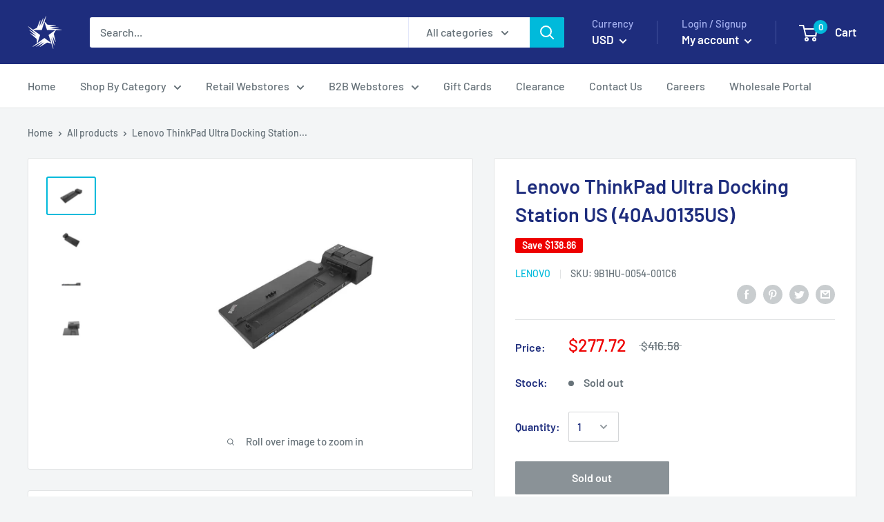

--- FILE ---
content_type: text/html; charset=utf-8
request_url: https://retailking.com/products/dock-lenovo-40aj0135us-r
body_size: 41045
content:
<!doctype html>

<html class="no-js" lang="en">
  <head>
  <meta name="google-site-verification" content="J22iCU9po8ZKuPSYZih4T8zfsSLMiYaxsnaQDvYuQ8A" />

<meta name="google-site-verification" content="9OrALWbyoMPT6fsvlMPQCleofT0TmFn3-0wiqIswB1g" />
    <!-- Google Tag Manager -->
<script>(function(w,d,s,l,i){w[l]=w[l]||[];w[l].push({'gtm.start':
new Date().getTime(),event:'gtm.js'});var f=d.getElementsByTagName(s)[0],
j=d.createElement(s),dl=l!='dataLayer'?'&l='+l:'';j.async=true;j.src=
'https://www.googletagmanager.com/gtm.js?id='+i+dl;f.parentNode.insertBefore(j,f);
})(window,document,'script','dataLayer','GTM-PRGHRQG');</script>
<!-- End Google Tag Manager -->
<!-- Added by AVADA SEO Suite -->

<!-- /Added by AVADA SEO Suite -->

    <meta charset="utf-8"> 
    <meta http-equiv="X-UA-Compatible" content="IE=edge,chrome=1">
    <meta name="viewport" content="width=device-width, initial-scale=1.0, height=device-height, minimum-scale=1.0, maximum-scale=1.0">
    <meta name="theme-color" content="#00badb"><title>Lenovo ThinkPad Ultra Docking Station US (40AJ0135US) &ndash; Retailking.com
</title><meta name="description" content="The item in this listing is a brand new sealed product in its original manufacture retail packaging. This product will come with a Minimum 1 year warranty.Lenovo 40AJ0135US 135W ThinkPad Ultra Docking StationThe ThinkPad Ultra Docking Station provides the best docking experience for large enterprise ThinkPad customers."><link rel="canonical" href="https://retailking.com/products/dock-lenovo-40aj0135us-r"><link rel="shortcut icon" href="//retailking.com/cdn/shop/files/logo_blue_48x48.png?v=1628791011" type="image/png"><link rel="preload" as="style" href="//retailking.com/cdn/shop/t/8/assets/theme.scss.css?v=134003053687720265281759259382">

    <meta property="og:type" content="product">
  <meta property="og:title" content="Lenovo ThinkPad Ultra Docking Station US (40AJ0135US)"><meta property="og:image" content="http://retailking.com/cdn/shop/files/1HU-0054-001C6-S01_1024x.jpg?v=1694053404">
    <meta property="og:image:secure_url" content="https://retailking.com/cdn/shop/files/1HU-0054-001C6-S01_1024x.jpg?v=1694053404"><meta property="og:image" content="http://retailking.com/cdn/shop/files/1HU-0054-001C6-S02_1024x.jpg?v=1694053404">
    <meta property="og:image:secure_url" content="https://retailking.com/cdn/shop/files/1HU-0054-001C6-S02_1024x.jpg?v=1694053404"><meta property="og:image" content="http://retailking.com/cdn/shop/files/1HU-0054-001C6-S03_1024x.jpg?v=1694053404">
    <meta property="og:image:secure_url" content="https://retailking.com/cdn/shop/files/1HU-0054-001C6-S03_1024x.jpg?v=1694053404"><meta property="product:price:amount" content="277.72">
  <meta property="product:price:currency" content="USD"><meta property="og:description" content="The item in this listing is a brand new sealed product in its original manufacture retail packaging. This product will come with a Minimum 1 year warranty.Lenovo 40AJ0135US 135W ThinkPad Ultra Docking StationThe ThinkPad Ultra Docking Station provides the best docking experience for large enterprise ThinkPad customers."><meta property="og:url" content="https://retailking.com/products/dock-lenovo-40aj0135us-r">
<meta property="og:site_name" content="Retailking.com"><meta name="twitter:card" content="summary"><meta name="twitter:title" content="Lenovo ThinkPad Ultra Docking Station US (40AJ0135US)">
  <meta name="twitter:description" content="The item in this listing is a brand new sealed product in its original manufacture retail packaging. This product will come with a Minimum 1 year warranty.Lenovo 40AJ0135US 135W ThinkPad Ultra Docking StationThe ThinkPad Ultra Docking Station provides the best docking experience for large enterprise ThinkPad customers. The innovative side connector, designed exclusively for ThinkPad notebooks, provides a driver-free way to connect conveniently and securely to a range of USB accessories and external displays. Its rapid charging support and mirrored power button make it easy to unlock and go. The ThinkPad Ultra Docking Station is built for today&#39;s demanding office work, too, delivering 10 Gbps data transfer through four USB 3.1 ports. Connect up to three UHD displays for maximum productivity gains. Designed for enterprise environments, ThinkPad Ultra Docking Stations support PXE book, wake on LAN, and MAC address pass-through,">
  <meta name="twitter:image" content="https://retailking.com/cdn/shop/files/1HU-0054-001C6-S01_600x600_crop_center.jpg?v=1694053404">
<link rel="preconnect" href="//fonts.shopifycdn.com">
    <link rel="dns-prefetch" href="//productreviews.shopifycdn.com">
    <link rel="dns-prefetch" href="//maps.googleapis.com">
    <link rel="dns-prefetch" href="//maps.gstatic.com">

    <script>window.performance && window.performance.mark && window.performance.mark('shopify.content_for_header.start');</script><meta name="facebook-domain-verification" content="b6vw5926mmlybks36a3uw7f6danhmd">
<meta name="facebook-domain-verification" content="pqealtso25093qv81vnyh9xbcks6ts">
<meta name="google-site-verification" content="shaEgcFPgbjpJoTJKdmAgwbZmd2qND-d82W5H4NKwt8">
<meta id="shopify-digital-wallet" name="shopify-digital-wallet" content="/15108274/digital_wallets/dialog">
<link rel="alternate" type="application/json+oembed" href="https://retailking.com/products/dock-lenovo-40aj0135us-r.oembed">
<script async="async" src="/checkouts/internal/preloads.js?locale=en-US"></script>
<script id="shopify-features" type="application/json">{"accessToken":"61477999d45133d3b9f8e0625f3b5672","betas":["rich-media-storefront-analytics"],"domain":"retailking.com","predictiveSearch":true,"shopId":15108274,"locale":"en"}</script>
<script>var Shopify = Shopify || {};
Shopify.shop = "mastertronics-inc.myshopify.com";
Shopify.locale = "en";
Shopify.currency = {"active":"USD","rate":"1.0"};
Shopify.country = "US";
Shopify.theme = {"name":"Warehouse","id":79237873796,"schema_name":"Warehouse","schema_version":"1.6.4","theme_store_id":871,"role":"main"};
Shopify.theme.handle = "null";
Shopify.theme.style = {"id":null,"handle":null};
Shopify.cdnHost = "retailking.com/cdn";
Shopify.routes = Shopify.routes || {};
Shopify.routes.root = "/";</script>
<script type="module">!function(o){(o.Shopify=o.Shopify||{}).modules=!0}(window);</script>
<script>!function(o){function n(){var o=[];function n(){o.push(Array.prototype.slice.apply(arguments))}return n.q=o,n}var t=o.Shopify=o.Shopify||{};t.loadFeatures=n(),t.autoloadFeatures=n()}(window);</script>
<script id="shop-js-analytics" type="application/json">{"pageType":"product"}</script>
<script defer="defer" async type="module" src="//retailking.com/cdn/shopifycloud/shop-js/modules/v2/client.init-shop-cart-sync_BN7fPSNr.en.esm.js"></script>
<script defer="defer" async type="module" src="//retailking.com/cdn/shopifycloud/shop-js/modules/v2/chunk.common_Cbph3Kss.esm.js"></script>
<script defer="defer" async type="module" src="//retailking.com/cdn/shopifycloud/shop-js/modules/v2/chunk.modal_DKumMAJ1.esm.js"></script>
<script type="module">
  await import("//retailking.com/cdn/shopifycloud/shop-js/modules/v2/client.init-shop-cart-sync_BN7fPSNr.en.esm.js");
await import("//retailking.com/cdn/shopifycloud/shop-js/modules/v2/chunk.common_Cbph3Kss.esm.js");
await import("//retailking.com/cdn/shopifycloud/shop-js/modules/v2/chunk.modal_DKumMAJ1.esm.js");

  window.Shopify.SignInWithShop?.initShopCartSync?.({"fedCMEnabled":true,"windoidEnabled":true});

</script>
<script>(function() {
  var isLoaded = false;
  function asyncLoad() {
    if (isLoaded) return;
    isLoaded = true;
    var urls = ["https:\/\/ecommplugins-scripts.trustpilot.com\/v2.1\/js\/header.min.js?settings=eyJrZXkiOiJtbndGdVRQYjhNOHpjbU5tIiwicyI6InNrdSJ9\u0026shop=mastertronics-inc.myshopify.com","https:\/\/ecommplugins-trustboxsettings.trustpilot.com\/mastertronics-inc.myshopify.com.js?settings=1710935806346\u0026shop=mastertronics-inc.myshopify.com","https:\/\/widget.trustpilot.com\/bootstrap\/v5\/tp.widget.sync.bootstrap.min.js?shop=mastertronics-inc.myshopify.com","https:\/\/cdn.tmnls.reputon.com\/assets\/widget.js?shop=mastertronics-inc.myshopify.com","https:\/\/static.zotabox.com\/4\/8\/48db404fe606a117ac7e31e6db519397\/widgets.js?shop=mastertronics-inc.myshopify.com"];
    for (var i = 0; i < urls.length; i++) {
      var s = document.createElement('script');
      s.type = 'text/javascript';
      s.async = true;
      s.src = urls[i];
      var x = document.getElementsByTagName('script')[0];
      x.parentNode.insertBefore(s, x);
    }
  };
  if(window.attachEvent) {
    window.attachEvent('onload', asyncLoad);
  } else {
    window.addEventListener('load', asyncLoad, false);
  }
})();</script>
<script id="__st">var __st={"a":15108274,"offset":-21600,"reqid":"b19908ac-59c1-4184-991a-fd7e13b4b636-1769843308","pageurl":"retailking.com\/products\/dock-lenovo-40aj0135us-r","u":"293ca781d279","p":"product","rtyp":"product","rid":8322134999280};</script>
<script>window.ShopifyPaypalV4VisibilityTracking = true;</script>
<script id="captcha-bootstrap">!function(){'use strict';const t='contact',e='account',n='new_comment',o=[[t,t],['blogs',n],['comments',n],[t,'customer']],c=[[e,'customer_login'],[e,'guest_login'],[e,'recover_customer_password'],[e,'create_customer']],r=t=>t.map((([t,e])=>`form[action*='/${t}']:not([data-nocaptcha='true']) input[name='form_type'][value='${e}']`)).join(','),a=t=>()=>t?[...document.querySelectorAll(t)].map((t=>t.form)):[];function s(){const t=[...o],e=r(t);return a(e)}const i='password',u='form_key',d=['recaptcha-v3-token','g-recaptcha-response','h-captcha-response',i],f=()=>{try{return window.sessionStorage}catch{return}},m='__shopify_v',_=t=>t.elements[u];function p(t,e,n=!1){try{const o=window.sessionStorage,c=JSON.parse(o.getItem(e)),{data:r}=function(t){const{data:e,action:n}=t;return t[m]||n?{data:e,action:n}:{data:t,action:n}}(c);for(const[e,n]of Object.entries(r))t.elements[e]&&(t.elements[e].value=n);n&&o.removeItem(e)}catch(o){console.error('form repopulation failed',{error:o})}}const l='form_type',E='cptcha';function T(t){t.dataset[E]=!0}const w=window,h=w.document,L='Shopify',v='ce_forms',y='captcha';let A=!1;((t,e)=>{const n=(g='f06e6c50-85a8-45c8-87d0-21a2b65856fe',I='https://cdn.shopify.com/shopifycloud/storefront-forms-hcaptcha/ce_storefront_forms_captcha_hcaptcha.v1.5.2.iife.js',D={infoText:'Protected by hCaptcha',privacyText:'Privacy',termsText:'Terms'},(t,e,n)=>{const o=w[L][v],c=o.bindForm;if(c)return c(t,g,e,D).then(n);var r;o.q.push([[t,g,e,D],n]),r=I,A||(h.body.append(Object.assign(h.createElement('script'),{id:'captcha-provider',async:!0,src:r})),A=!0)});var g,I,D;w[L]=w[L]||{},w[L][v]=w[L][v]||{},w[L][v].q=[],w[L][y]=w[L][y]||{},w[L][y].protect=function(t,e){n(t,void 0,e),T(t)},Object.freeze(w[L][y]),function(t,e,n,w,h,L){const[v,y,A,g]=function(t,e,n){const i=e?o:[],u=t?c:[],d=[...i,...u],f=r(d),m=r(i),_=r(d.filter((([t,e])=>n.includes(e))));return[a(f),a(m),a(_),s()]}(w,h,L),I=t=>{const e=t.target;return e instanceof HTMLFormElement?e:e&&e.form},D=t=>v().includes(t);t.addEventListener('submit',(t=>{const e=I(t);if(!e)return;const n=D(e)&&!e.dataset.hcaptchaBound&&!e.dataset.recaptchaBound,o=_(e),c=g().includes(e)&&(!o||!o.value);(n||c)&&t.preventDefault(),c&&!n&&(function(t){try{if(!f())return;!function(t){const e=f();if(!e)return;const n=_(t);if(!n)return;const o=n.value;o&&e.removeItem(o)}(t);const e=Array.from(Array(32),(()=>Math.random().toString(36)[2])).join('');!function(t,e){_(t)||t.append(Object.assign(document.createElement('input'),{type:'hidden',name:u})),t.elements[u].value=e}(t,e),function(t,e){const n=f();if(!n)return;const o=[...t.querySelectorAll(`input[type='${i}']`)].map((({name:t})=>t)),c=[...d,...o],r={};for(const[a,s]of new FormData(t).entries())c.includes(a)||(r[a]=s);n.setItem(e,JSON.stringify({[m]:1,action:t.action,data:r}))}(t,e)}catch(e){console.error('failed to persist form',e)}}(e),e.submit())}));const S=(t,e)=>{t&&!t.dataset[E]&&(n(t,e.some((e=>e===t))),T(t))};for(const o of['focusin','change'])t.addEventListener(o,(t=>{const e=I(t);D(e)&&S(e,y())}));const B=e.get('form_key'),M=e.get(l),P=B&&M;t.addEventListener('DOMContentLoaded',(()=>{const t=y();if(P)for(const e of t)e.elements[l].value===M&&p(e,B);[...new Set([...A(),...v().filter((t=>'true'===t.dataset.shopifyCaptcha))])].forEach((e=>S(e,t)))}))}(h,new URLSearchParams(w.location.search),n,t,e,['guest_login'])})(!0,!0)}();</script>
<script integrity="sha256-4kQ18oKyAcykRKYeNunJcIwy7WH5gtpwJnB7kiuLZ1E=" data-source-attribution="shopify.loadfeatures" defer="defer" src="//retailking.com/cdn/shopifycloud/storefront/assets/storefront/load_feature-a0a9edcb.js" crossorigin="anonymous"></script>
<script data-source-attribution="shopify.dynamic_checkout.dynamic.init">var Shopify=Shopify||{};Shopify.PaymentButton=Shopify.PaymentButton||{isStorefrontPortableWallets:!0,init:function(){window.Shopify.PaymentButton.init=function(){};var t=document.createElement("script");t.src="https://retailking.com/cdn/shopifycloud/portable-wallets/latest/portable-wallets.en.js",t.type="module",document.head.appendChild(t)}};
</script>
<script data-source-attribution="shopify.dynamic_checkout.buyer_consent">
  function portableWalletsHideBuyerConsent(e){var t=document.getElementById("shopify-buyer-consent"),n=document.getElementById("shopify-subscription-policy-button");t&&n&&(t.classList.add("hidden"),t.setAttribute("aria-hidden","true"),n.removeEventListener("click",e))}function portableWalletsShowBuyerConsent(e){var t=document.getElementById("shopify-buyer-consent"),n=document.getElementById("shopify-subscription-policy-button");t&&n&&(t.classList.remove("hidden"),t.removeAttribute("aria-hidden"),n.addEventListener("click",e))}window.Shopify?.PaymentButton&&(window.Shopify.PaymentButton.hideBuyerConsent=portableWalletsHideBuyerConsent,window.Shopify.PaymentButton.showBuyerConsent=portableWalletsShowBuyerConsent);
</script>
<script>
  function portableWalletsCleanup(e){e&&e.src&&console.error("Failed to load portable wallets script "+e.src);var t=document.querySelectorAll("shopify-accelerated-checkout .shopify-payment-button__skeleton, shopify-accelerated-checkout-cart .wallet-cart-button__skeleton"),e=document.getElementById("shopify-buyer-consent");for(let e=0;e<t.length;e++)t[e].remove();e&&e.remove()}function portableWalletsNotLoadedAsModule(e){e instanceof ErrorEvent&&"string"==typeof e.message&&e.message.includes("import.meta")&&"string"==typeof e.filename&&e.filename.includes("portable-wallets")&&(window.removeEventListener("error",portableWalletsNotLoadedAsModule),window.Shopify.PaymentButton.failedToLoad=e,"loading"===document.readyState?document.addEventListener("DOMContentLoaded",window.Shopify.PaymentButton.init):window.Shopify.PaymentButton.init())}window.addEventListener("error",portableWalletsNotLoadedAsModule);
</script>

<script type="module" src="https://retailking.com/cdn/shopifycloud/portable-wallets/latest/portable-wallets.en.js" onError="portableWalletsCleanup(this)" crossorigin="anonymous"></script>
<script nomodule>
  document.addEventListener("DOMContentLoaded", portableWalletsCleanup);
</script>

<link id="shopify-accelerated-checkout-styles" rel="stylesheet" media="screen" href="https://retailking.com/cdn/shopifycloud/portable-wallets/latest/accelerated-checkout-backwards-compat.css" crossorigin="anonymous">
<style id="shopify-accelerated-checkout-cart">
        #shopify-buyer-consent {
  margin-top: 1em;
  display: inline-block;
  width: 100%;
}

#shopify-buyer-consent.hidden {
  display: none;
}

#shopify-subscription-policy-button {
  background: none;
  border: none;
  padding: 0;
  text-decoration: underline;
  font-size: inherit;
  cursor: pointer;
}

#shopify-subscription-policy-button::before {
  box-shadow: none;
}

      </style>

<script>window.performance && window.performance.mark && window.performance.mark('shopify.content_for_header.end');</script>

    
  <script type="application/ld+json">
  {
    "@context": "http://schema.org",
    "@type": "Product",
    "offers": [{
          "@type": "Offer",
          "name": "Default Title",
          "availability":"https://schema.org/OutOfStock",
          "price": "277.72",
          "priceCurrency": "USD",
          "priceValidUntil": "2026-02-10","sku": "9B1HU-0054-001C6","url": "/products/dock-lenovo-40aj0135us-r/products/dock-lenovo-40aj0135us-r?variant=44229100241136"
        }
],
      "gtin12": "192076019915",
      "productId": "192076019915",

    "brand": {
      "name": "Lenovo"
    },
    "name": "Lenovo ThinkPad Ultra Docking Station US (40AJ0135US)",
    "description": "The item in this listing is a brand new sealed product in its original manufacture retail packaging. This product will come with a Minimum 1 year warranty.Lenovo 40AJ0135US 135W ThinkPad Ultra Docking StationThe ThinkPad Ultra Docking Station provides the best docking experience for large enterprise ThinkPad customers. The innovative side connector, designed exclusively for ThinkPad notebooks, provides a driver-free way to connect conveniently and securely to a range of USB accessories and external displays. Its rapid charging support and mirrored power button make it easy to unlock and go. The ThinkPad Ultra Docking Station is built for today's demanding office work, too, delivering 10 Gbps data transfer through four USB 3.1 ports. Connect up to three UHD displays for maximum productivity gains. Designed for enterprise environments, ThinkPad Ultra Docking Stations support PXE book, wake on LAN, and MAC address pass-through, simplifying asset management for IT managers. Painstakingly designed and extensively tested, ThinkPad Ultra Docks provide seamless docking in a minimized form factor. Features \u0026amp; Benefits: Innovative side connector minimizes desk space; Intel vPro, PXE boot, Wake-on LAN, and MAC address pass-through; Mirrored power button and mechanical unlock; Optional master key lock; Can charge mobile devices with 15W and 10.5W from USB-C port and USB3.0 always power-on port respectively. Compatible with the following Lenovo ThinkPad models: A285 (20MW,20MX); A485 (20MU,20MV); X390 Yoga (20NN,20NQ); L590 (20Q7,20Q8); L490 (20Q5,20Q6); L580 (20LW,20LX); L480 (20LS,20LT); T490 (HC)20Q9,20QH); T495s (20QJ,20QK); T495 (20NJ,20NK); T490s (20NX,20NY); T490 (20N2,20N3); T590 (20N4,20N5); T580 (20L9,20LA); T480 (20L5,20L6); T480s (20L7,20L8); P43s (20RH,20RJ); P53s (20N6,20N7); P52s (20LB,20LC); X1 Carbon 7th Gen (20QD,20QE); X1 Yoga 4th Gen (20QF,20QG); X395 (20NL,20NM); X390 (20Q0,20Q1); X280 (20KE,20KF); X1 Carbon 6th Gen (20KG,20KH). What's in the Box: ThinkPad Ultra Docking Station (with key lock and 2 keys); ThinkPad Slim Tip 135 W Power Adapter and Power Cord; Setup poster; Warranty poster. Maximum Operating Temperature = 35 degrees Celsius (95 degrees Fahrenheit), Minimum Operating Temperature = 0 degrees Celsius (32 degrees Fahrenheit).• - Lenovo USA ThinkPad Ultra Docking Station (P\/N; 40AJ0135US ) For P52s, L580, L480, T580, P580p, T480s, T480, X1 Carbon Gen 6, X280.• - Lenovo retail packaging includes the Ultra dock, 135W Slim tip AC adapter with 2 pin power Cord, 2 locking keys, set up poster.• - 1 HDMI port, Intel vapor, PXE Boot, Wake-On LAN, and Mac address pass-through, optional master key lock. Allows for a 3 monitor hook up.• - 4x USB 3. 1 Gen2 (10Gbps) with 1 always-on USB charging, 2x USB-C ports (10Gbps, 5V 3a power), 10\/1000 Gigabit Ethernet, 2x DisplayPort 1. 4, 1x HDMI 2. 0, 1x VGA, 1x Stereo\/mic combo Audio port, 1x DC-in.• Compatible Devices: Thinkpad A485, L480, L580, P52S, T480, T480S, T580, X1 Carbon 20Kg, 20Kh, X280MPN: 40AJ0135USUPC: 192076019915",
    "category": "Other",
    "url": "/products/dock-lenovo-40aj0135us-r/products/dock-lenovo-40aj0135us-r",
    "sku": "9B1HU-0054-001C6",
    "image": {
      "@type": "ImageObject",
      "url": "https://retailking.com/cdn/shop/files/1HU-0054-001C6-S01_1024x.jpg?v=1694053404",
      "image": "https://retailking.com/cdn/shop/files/1HU-0054-001C6-S01_1024x.jpg?v=1694053404",
      "name": "Lenovo ThinkPad Ultra Docking Station US (40AJ0135US)",
      "width": "1024",
      "height": "1024"
    }
  }
  </script>



  <script type="application/ld+json">
  {
    "@context": "http://schema.org",
    "@type": "BreadcrumbList",
  "itemListElement": [{
      "@type": "ListItem",
      "position": 1,
      "name": "Home",
      "item": "https://retailking.com"
    },{
          "@type": "ListItem",
          "position": 2,
          "name": "Lenovo ThinkPad Ultra Docking Station US (40AJ0135US)",
          "item": "https://retailking.com/products/dock-lenovo-40aj0135us-r"
        }]
  }
  </script>


    <script>
      // This allows to expose several variables to the global scope, to be used in scripts
      window.theme = {
        template: "product",
        localeRootUrl: '',
        shopCurrency: "USD",
        cartCount: 0,
        customerId: null,
        moneyFormat: "${{amount}}",
        moneyWithCurrencyFormat: "${{amount}} USD",
        useNativeMultiCurrency: false,
        currencyConversionEnabled: true,
        currencyConversionMoneyFormat: "money_format",
        currencyConversionRoundAmounts: false,
        showDiscount: true,
        discountMode: "saving",
        searchMode: "product,article",
        cartType: "drawer"
      };

      window.languages = {
        collectionOnSaleLabel: "Save {{savings}}",
        productFormUnavailable: "Unavailable",
        productFormAddToCart: "Add to cart",
        productFormSoldOut: "Sold out",
        shippingEstimatorNoResults: "No shipping could be found for your address.",
        shippingEstimatorOneResult: "There is one shipping rate for your address:",
        shippingEstimatorMultipleResults: "There are {{count}} shipping rates for your address:",
        shippingEstimatorErrors: "There are some errors:"
      };

      window.lazySizesConfig = {
        loadHidden: false,
        hFac: 0.8,
        expFactor: 3,
        customMedia: {
          '--phone': '(max-width: 640px)',
          '--tablet': '(min-width: 641px) and (max-width: 1023px)',
          '--lap': '(min-width: 1024px)'
        }
      };

      document.documentElement.className = document.documentElement.className.replace('no-js', 'js');
    </script>

    <script src="//retailking.com/cdn/shop/t/8/assets/lazysizes.min.js?v=38423348123636194381573311806" async></script>

    
      <script src="//cdn.shopify.com/s/javascripts/currencies.js" defer></script>
    
<script src="//polyfill-fastly.net/v3/polyfill.min.js?unknown=polyfill&features=fetch,Element.prototype.closest,Element.prototype.matches,Element.prototype.remove,Element.prototype.classList,Array.prototype.includes,Array.prototype.fill,String.prototype.includes,String.prototype.padStart,Object.assign,CustomEvent,Intl,URL,DOMTokenList,IntersectionObserver,IntersectionObserverEntry" defer></script>
    <script src="//retailking.com/cdn/shop/t/8/assets/libs.min.js?v=36629197183099365621573311807" defer></script>
    <script src="//retailking.com/cdn/shop/t/8/assets/theme.min.js?v=39784513580163524061573311809" defer></script>
    <script src="//retailking.com/cdn/shop/t/8/assets/custom.js?v=90373254691674712701573311803" defer></script>

    <link rel="stylesheet" href="//retailking.com/cdn/shop/t/8/assets/theme.scss.css?v=134003053687720265281759259382">
  <link href="//retailking.com/cdn/shop/t/8/assets/daily-deals.scss?v=134054091270620766121656273911" rel="stylesheet" type="text/css" media="all" />
<!-- BEGIN app block: shopify://apps/powerful-form-builder/blocks/app-embed/e4bcb1eb-35b2-42e6-bc37-bfe0e1542c9d --><script type="text/javascript" hs-ignore data-cookieconsent="ignore">
  var Globo = Globo || {};
  var globoFormbuilderRecaptchaInit = function(){};
  var globoFormbuilderHcaptchaInit = function(){};
  window.Globo.FormBuilder = window.Globo.FormBuilder || {};
  window.Globo.FormBuilder.shop = {"configuration":{"money_format":"${{amount}}"},"pricing":{"features":{"bulkOrderForm":false,"cartForm":false,"fileUpload":2,"removeCopyright":false,"restrictedEmailDomains":false}},"settings":{"copyright":"Powered by <a href=\"https://globosoftware.net\" target=\"_blank\">Globo</a> <a href=\"https://apps.shopify.com/form-builder-contact-form\" target=\"_blank\">Form Builder</a>","hideWaterMark":false,"reCaptcha":{"recaptchaType":"v2","siteKey":false,"languageCode":"en"},"hCaptcha":{"siteKey":false},"scrollTop":false,"customCssCode":"","customCssEnabled":false,"additionalColumns":[]},"encryption_form_id":1,"url":"https://app.powerfulform.com/","CDN_URL":"https://dxo9oalx9qc1s.cloudfront.net"};

  if(window.Globo.FormBuilder.shop.settings.customCssEnabled && window.Globo.FormBuilder.shop.settings.customCssCode){
    const customStyle = document.createElement('style');
    customStyle.type = 'text/css';
    customStyle.innerHTML = window.Globo.FormBuilder.shop.settings.customCssCode;
    document.head.appendChild(customStyle);
  }

  window.Globo.FormBuilder.forms = [];
    
      
      
      
      window.Globo.FormBuilder.forms[94505] = {"94505":{"elements":[{"id":"group-1","type":"group","label":"Page 1","description":"","elements":[{"id":"text-1","type":"text","label":{"en":"First Name","vi":"Your Name"},"placeholder":{"en":"First Name","vi":"Your Name"},"description":null,"hideLabel":false,"required":true,"columnWidth":50},{"id":"text","type":"text","label":{"en":"Last Name","vi":"Your Name"},"placeholder":{"en":"Last Name","vi":"Your Name"},"description":null,"hideLabel":false,"required":true,"columnWidth":50,"conditionalField":false},{"id":"email","type":"email","label":"Email","placeholder":"Email","description":null,"hideLabel":false,"required":true,"columnWidth":50,"conditionalField":false,"displayType":"show","displayRules":[{"field":"","relation":"equal","condition":""}]},{"id":"phone-1","type":"phone","label":{"en":"Groupon Redemption Code","vi":"Groupon Redemption Code"},"placeholder":"","description":{"en":"2-12 character code (alphanumeric)"},"validatePhone":false,"onlyShowFlag":false,"defaultCountryCode":"auto","limitCharacters":true,"characters":12,"hideLabel":false,"keepPositionLabel":false,"columnWidth":50,"displayType":"show","displayDisjunctive":false,"conditionalField":false,"required":true,"displayRules":[{"field":"","relation":"equal","condition":""}]},{"id":"textarea","type":"textarea","label":{"en":""},"placeholder":{"en":""},"description":null,"hideLabel":false,"required":false,"columnWidth":100,"conditionalField":false}]}],"errorMessage":{"required":"{{ label | capitalize }} is required","minSelections":"Please choose at least {{ min_selections }} options","maxSelections":"Please choose at maximum of {{ max_selections }} options","exactlySelections":"Please choose exactly {{ exact_selections }} options","minProductSelections":"Please choose at least {{ min_selections }} products","maxProductSelections":"Please choose a maximum of {{ max_selections }} products","minProductQuantities":"Please choose a quantity of at least {{ min_quantities }} products","maxProductQuantities":"Please choose a quantity of no more than {{ max_quantities }} products","minEachProductQuantities":"Choose quantity of product {{product_name}} of at least {{min_quantities}}","maxEachProductQuantities":"Choose quantity of product {{product_name}} of at most {{max_quantities}}","invalid":"Invalid","invalidName":"Invalid name","invalidEmail":"Email address is invalid","restrictedEmailDomain":"This email domain is restricted","invalidURL":"Invalid url","invalidPhone":"Invalid phone","invalidNumber":"Invalid number","invalidPassword":"Invalid password","confirmPasswordNotMatch":"Confirmed password doesn't match","customerAlreadyExists":"Customer already exists","keyAlreadyExists":"Data already exists","fileSizeLimit":"File size limit","fileNotAllowed":"File not allowed","requiredCaptcha":"Required captcha","requiredProducts":"Please select product","limitQuantity":"The number of products left in stock has been exceeded","shopifyInvalidPhone":"phone - Enter a valid phone number to use this delivery method","shopifyPhoneHasAlready":"phone - Phone has already been taken","shopifyInvalidProvice":"addresses.province - is not valid","otherError":"Something went wrong, please try again","limitNumberOfSubmissions":"Form submission limit reached"},"appearance":{"layout":"boxed","width":600,"style":"material_filled","mainColor":"rgba(46,78,73,1)","floatingIcon":"\u003csvg aria-hidden=\"true\" focusable=\"false\" data-prefix=\"far\" data-icon=\"envelope\" class=\"svg-inline--fa fa-envelope fa-w-16\" role=\"img\" xmlns=\"http:\/\/www.w3.org\/2000\/svg\" viewBox=\"0 0 512 512\"\u003e\u003cpath fill=\"currentColor\" d=\"M464 64H48C21.49 64 0 85.49 0 112v288c0 26.51 21.49 48 48 48h416c26.51 0 48-21.49 48-48V112c0-26.51-21.49-48-48-48zm0 48v40.805c-22.422 18.259-58.168 46.651-134.587 106.49-16.841 13.247-50.201 45.072-73.413 44.701-23.208.375-56.579-31.459-73.413-44.701C106.18 199.465 70.425 171.067 48 152.805V112h416zM48 400V214.398c22.914 18.251 55.409 43.862 104.938 82.646 21.857 17.205 60.134 55.186 103.062 54.955 42.717.231 80.509-37.199 103.053-54.947 49.528-38.783 82.032-64.401 104.947-82.653V400H48z\"\u003e\u003c\/path\u003e\u003c\/svg\u003e","floatingText":null,"displayOnAllPage":false,"formType":"normalForm","background":"color","backgroundColor":"#fff","descriptionColor":"#6c757d","headingColor":"#000","labelColor":"#1c1c1c","optionColor":"#000","paragraphBackground":"#fff","paragraphColor":"#000","theme_design":true,"font":{"family":"Almarai","variant":"regular"},"colorScheme":{"solidButton":{"red":46,"green":78,"blue":73,"alpha":1},"solidButtonLabel":{"red":255,"green":255,"blue":255},"text":{"red":28,"green":28,"blue":28},"outlineButton":{"red":46,"green":78,"blue":73,"alpha":1},"background":{"red":255,"green":255,"blue":255}},"popup_trigger":{"after_scrolling":false,"after_timer":false,"on_exit_intent":false}},"afterSubmit":{"action":"clearForm","title":"Thanks for getting in touch!","message":"\u003cp\u003eWe appreciate you contacting us. One of our colleagues will get back in touch with you soon!\u003c\/p\u003e\u003cp\u003e\u003cbr\u003e\u003c\/p\u003e\u003cp\u003eHave a great day!\u003c\/p\u003e","redirectUrl":null},"footer":{"description":null,"previousText":"Previous","nextText":"Next","submitText":"Submit","submitFullWidth":true},"header":{"active":true,"title":{"en":"Groupon redemption"},"description":{"en":"\u003ch4\u003eHow to use Groupon redemption code\u003c\/h4\u003e"},"headerAlignment":"center"},"isStepByStepForm":true,"publish":{"requiredLogin":false,"requiredLoginMessage":"Please \u003ca href='\/account\/login' title='login'\u003elogin\u003c\/a\u003e to continue","ticket":{"enabled":true,"prefix":"GROUPON"}},"reCaptcha":{"enable":false},"html":"\n\u003cdiv class=\"globo-form boxed-form globo-form-id-94505 \" data-locale=\"en\" \u003e\n\n\u003cstyle\u003e\n\n\n    \n        \n        @import url('https:\/\/fonts.googleapis.com\/css?family=Almarai:ital,wght@0,400');\n    \n\n    :root .globo-form-app[data-id=\"94505\"]{\n        \n        --gfb-color-solidButton: 46,78,73;\n        --gfb-color-solidButtonColor: rgb(var(--gfb-color-solidButton));\n        --gfb-color-solidButtonLabel: 255,255,255;\n        --gfb-color-solidButtonLabelColor: rgb(var(--gfb-color-solidButtonLabel));\n        --gfb-color-text: 28,28,28;\n        --gfb-color-textColor: rgb(var(--gfb-color-text));\n        --gfb-color-outlineButton: 46,78,73;\n        --gfb-color-outlineButtonColor: rgb(var(--gfb-color-outlineButton));\n        --gfb-color-background: 255,255,255;\n        --gfb-color-backgroundColor: rgb(var(--gfb-color-background));\n        \n        --gfb-main-color: rgba(46,78,73,1);\n        --gfb-primary-color: var(--gfb-color-solidButtonColor, var(--gfb-main-color));\n        --gfb-primary-text-color: var(--gfb-color-solidButtonLabelColor, #FFF);\n        --gfb-form-width: 600px;\n        --gfb-font-family: inherit;\n        --gfb-font-style: inherit;\n        --gfb--image: 40%;\n        --gfb-image-ratio-draft: var(--gfb--image);\n        --gfb-image-ratio: var(--gfb-image-ratio-draft);\n        \n        \n        --gfb-font-family: \"Almarai\";\n        --gfb-font-weight: normal;\n        --gfb-font-style: normal;\n        \n        --gfb-bg-temp-color: #FFF;\n        --gfb-bg-position: ;\n        \n            --gfb-bg-temp-color: #fff;\n        \n        --gfb-bg-color: var(--gfb-color-backgroundColor, var(--gfb-bg-temp-color));\n        \n    }\n    \n.globo-form-id-94505 .globo-form-app{\n    max-width: 600px;\n    width: -webkit-fill-available;\n    \n    background-color: var(--gfb-bg-color);\n    \n    \n}\n\n.globo-form-id-94505 .globo-form-app .globo-heading{\n    color: var(--gfb-color-textColor, #000)\n}\n\n\n.globo-form-id-94505 .globo-form-app .header {\n    text-align:center;\n}\n\n\n.globo-form-id-94505 .globo-form-app .globo-description,\n.globo-form-id-94505 .globo-form-app .header .globo-description{\n    --gfb-color-description: rgba(var(--gfb-color-text), 0.8);\n    color: var(--gfb-color-description, #6c757d);\n}\n.globo-form-id-94505 .globo-form-app .globo-label,\n.globo-form-id-94505 .globo-form-app .globo-form-control label.globo-label,\n.globo-form-id-94505 .globo-form-app .globo-form-control label.globo-label span.label-content{\n    color: var(--gfb-color-textColor, #1c1c1c);\n    text-align: left;\n}\n.globo-form-id-94505 .globo-form-app .globo-label.globo-position-label{\n    height: 20px !important;\n}\n.globo-form-id-94505 .globo-form-app .globo-form-control .help-text.globo-description,\n.globo-form-id-94505 .globo-form-app .globo-form-control span.globo-description{\n    --gfb-color-description: rgba(var(--gfb-color-text), 0.8);\n    color: var(--gfb-color-description, #6c757d);\n}\n.globo-form-id-94505 .globo-form-app .globo-form-control .checkbox-wrapper .globo-option,\n.globo-form-id-94505 .globo-form-app .globo-form-control .radio-wrapper .globo-option\n{\n    color: var(--gfb-color-textColor, #1c1c1c);\n}\n.globo-form-id-94505 .globo-form-app .footer,\n.globo-form-id-94505 .globo-form-app .gfb__footer{\n    text-align:;\n}\n.globo-form-id-94505 .globo-form-app .footer button,\n.globo-form-id-94505 .globo-form-app .gfb__footer button{\n    border:1px solid var(--gfb-primary-color);\n    \n        width:100%;\n    \n}\n.globo-form-id-94505 .globo-form-app .footer button.submit,\n.globo-form-id-94505 .globo-form-app .gfb__footer button.submit\n.globo-form-id-94505 .globo-form-app .footer button.checkout,\n.globo-form-id-94505 .globo-form-app .gfb__footer button.checkout,\n.globo-form-id-94505 .globo-form-app .footer button.action.loading .spinner,\n.globo-form-id-94505 .globo-form-app .gfb__footer button.action.loading .spinner{\n    background-color: var(--gfb-primary-color);\n    color : #ffffff;\n}\n.globo-form-id-94505 .globo-form-app .globo-form-control .star-rating\u003efieldset:not(:checked)\u003elabel:before {\n    content: url('data:image\/svg+xml; utf8, \u003csvg aria-hidden=\"true\" focusable=\"false\" data-prefix=\"far\" data-icon=\"star\" class=\"svg-inline--fa fa-star fa-w-18\" role=\"img\" xmlns=\"http:\/\/www.w3.org\/2000\/svg\" viewBox=\"0 0 576 512\"\u003e\u003cpath fill=\"rgba(46,78,73,1)\" d=\"M528.1 171.5L382 150.2 316.7 17.8c-11.7-23.6-45.6-23.9-57.4 0L194 150.2 47.9 171.5c-26.2 3.8-36.7 36.1-17.7 54.6l105.7 103-25 145.5c-4.5 26.3 23.2 46 46.4 33.7L288 439.6l130.7 68.7c23.2 12.2 50.9-7.4 46.4-33.7l-25-145.5 105.7-103c19-18.5 8.5-50.8-17.7-54.6zM388.6 312.3l23.7 138.4L288 385.4l-124.3 65.3 23.7-138.4-100.6-98 139-20.2 62.2-126 62.2 126 139 20.2-100.6 98z\"\u003e\u003c\/path\u003e\u003c\/svg\u003e');\n}\n.globo-form-id-94505 .globo-form-app .globo-form-control .star-rating\u003efieldset\u003einput:checked ~ label:before {\n    content: url('data:image\/svg+xml; utf8, \u003csvg aria-hidden=\"true\" focusable=\"false\" data-prefix=\"fas\" data-icon=\"star\" class=\"svg-inline--fa fa-star fa-w-18\" role=\"img\" xmlns=\"http:\/\/www.w3.org\/2000\/svg\" viewBox=\"0 0 576 512\"\u003e\u003cpath fill=\"rgba(46,78,73,1)\" d=\"M259.3 17.8L194 150.2 47.9 171.5c-26.2 3.8-36.7 36.1-17.7 54.6l105.7 103-25 145.5c-4.5 26.3 23.2 46 46.4 33.7L288 439.6l130.7 68.7c23.2 12.2 50.9-7.4 46.4-33.7l-25-145.5 105.7-103c19-18.5 8.5-50.8-17.7-54.6L382 150.2 316.7 17.8c-11.7-23.6-45.6-23.9-57.4 0z\"\u003e\u003c\/path\u003e\u003c\/svg\u003e');\n}\n.globo-form-id-94505 .globo-form-app .globo-form-control .star-rating\u003efieldset:not(:checked)\u003elabel:hover:before,\n.globo-form-id-94505 .globo-form-app .globo-form-control .star-rating\u003efieldset:not(:checked)\u003elabel:hover ~ label:before{\n    content : url('data:image\/svg+xml; utf8, \u003csvg aria-hidden=\"true\" focusable=\"false\" data-prefix=\"fas\" data-icon=\"star\" class=\"svg-inline--fa fa-star fa-w-18\" role=\"img\" xmlns=\"http:\/\/www.w3.org\/2000\/svg\" viewBox=\"0 0 576 512\"\u003e\u003cpath fill=\"rgba(46,78,73,1)\" d=\"M259.3 17.8L194 150.2 47.9 171.5c-26.2 3.8-36.7 36.1-17.7 54.6l105.7 103-25 145.5c-4.5 26.3 23.2 46 46.4 33.7L288 439.6l130.7 68.7c23.2 12.2 50.9-7.4 46.4-33.7l-25-145.5 105.7-103c19-18.5 8.5-50.8-17.7-54.6L382 150.2 316.7 17.8c-11.7-23.6-45.6-23.9-57.4 0z\"\u003e\u003c\/path\u003e\u003c\/svg\u003e')\n}\n.globo-form-id-94505 .globo-form-app .globo-form-control .checkbox-wrapper .checkbox-input:checked ~ .checkbox-label:before {\n    border-color: var(--gfb-primary-color);\n    box-shadow: 0 4px 6px rgba(50,50,93,0.11), 0 1px 3px rgba(0,0,0,0.08);\n    background-color: var(--gfb-primary-color);\n}\n.globo-form-id-94505 .globo-form-app .step.-completed .step__number,\n.globo-form-id-94505 .globo-form-app .line.-progress,\n.globo-form-id-94505 .globo-form-app .line.-start{\n    background-color: var(--gfb-primary-color);\n}\n.globo-form-id-94505 .globo-form-app .checkmark__check,\n.globo-form-id-94505 .globo-form-app .checkmark__circle{\n    stroke: var(--gfb-primary-color);\n}\n.globo-form-id-94505 .floating-button{\n    background-color: var(--gfb-primary-color);\n}\n.globo-form-id-94505 .globo-form-app .globo-form-control .checkbox-wrapper .checkbox-input ~ .checkbox-label:before,\n.globo-form-app .globo-form-control .radio-wrapper .radio-input ~ .radio-label:after{\n    border-color : var(--gfb-primary-color);\n}\n.globo-form-id-94505 .flatpickr-day.selected, \n.globo-form-id-94505 .flatpickr-day.startRange, \n.globo-form-id-94505 .flatpickr-day.endRange, \n.globo-form-id-94505 .flatpickr-day.selected.inRange, \n.globo-form-id-94505 .flatpickr-day.startRange.inRange, \n.globo-form-id-94505 .flatpickr-day.endRange.inRange, \n.globo-form-id-94505 .flatpickr-day.selected:focus, \n.globo-form-id-94505 .flatpickr-day.startRange:focus, \n.globo-form-id-94505 .flatpickr-day.endRange:focus, \n.globo-form-id-94505 .flatpickr-day.selected:hover, \n.globo-form-id-94505 .flatpickr-day.startRange:hover, \n.globo-form-id-94505 .flatpickr-day.endRange:hover, \n.globo-form-id-94505 .flatpickr-day.selected.prevMonthDay, \n.globo-form-id-94505 .flatpickr-day.startRange.prevMonthDay, \n.globo-form-id-94505 .flatpickr-day.endRange.prevMonthDay, \n.globo-form-id-94505 .flatpickr-day.selected.nextMonthDay, \n.globo-form-id-94505 .flatpickr-day.startRange.nextMonthDay, \n.globo-form-id-94505 .flatpickr-day.endRange.nextMonthDay {\n    background: var(--gfb-primary-color);\n    border-color: var(--gfb-primary-color);\n}\n.globo-form-id-94505 .globo-paragraph {\n    background: #fff;\n    color: var(--gfb-color-textColor, #000);\n    width: 100%!important;\n}\n\n[dir=\"rtl\"] .globo-form-app .header .title,\n[dir=\"rtl\"] .globo-form-app .header .description,\n[dir=\"rtl\"] .globo-form-id-94505 .globo-form-app .globo-heading,\n[dir=\"rtl\"] .globo-form-id-94505 .globo-form-app .globo-label,\n[dir=\"rtl\"] .globo-form-id-94505 .globo-form-app .globo-form-control label.globo-label,\n[dir=\"rtl\"] .globo-form-id-94505 .globo-form-app .globo-form-control label.globo-label span.label-content{\n    text-align: right;\n}\n\n[dir=\"rtl\"] .globo-form-app .line {\n    left: unset;\n    right: 50%;\n}\n\n[dir=\"rtl\"] .globo-form-id-94505 .globo-form-app .line.-start {\n    left: unset;    \n    right: 0%;\n}\n\n\u003c\/style\u003e\n\n\n\n\n\u003cdiv class=\"globo-form-app boxed-layout gfb-style-material_filled  gfb-font-size-medium\" data-id=94505\u003e\n    \n    \u003cdiv class=\"header dismiss hidden\" onclick=\"Globo.FormBuilder.closeModalForm(this)\"\u003e\n        \u003csvg width=20 height=20 viewBox=\"0 0 20 20\" class=\"\" focusable=\"false\" aria-hidden=\"true\"\u003e\u003cpath d=\"M11.414 10l4.293-4.293a.999.999 0 1 0-1.414-1.414L10 8.586 5.707 4.293a.999.999 0 1 0-1.414 1.414L8.586 10l-4.293 4.293a.999.999 0 1 0 1.414 1.414L10 11.414l4.293 4.293a.997.997 0 0 0 1.414 0 .999.999 0 0 0 0-1.414L11.414 10z\" fill-rule=\"evenodd\"\u003e\u003c\/path\u003e\u003c\/svg\u003e\n    \u003c\/div\u003e\n    \u003cform class=\"g-container\" novalidate action=\"https:\/\/app.powerfulform.com\/api\/front\/form\/94505\/send\" method=\"POST\" enctype=\"multipart\/form-data\" data-id=94505\u003e\n        \n            \n            \u003cdiv class=\"header\"\u003e\n                \u003ch3 class=\"title globo-heading\"\u003eGroupon redemption\u003c\/h3\u003e\n                \n                \u003cdiv class=\"description globo-description\"\u003e\u003ch4\u003eHow to use Groupon redemption code\u003c\/h4\u003e\u003c\/div\u003e\n                \n            \u003c\/div\u003e\n            \n        \n        \n            \u003cdiv class=\"globo-formbuilder-wizard\" data-id=94505\u003e\n                \u003cdiv class=\"wizard__content\"\u003e\n                    \u003cheader class=\"wizard__header\"\u003e\n                        \u003cdiv class=\"wizard__steps\"\u003e\n                        \u003cnav class=\"steps hidden\"\u003e\n                            \n                            \n                                \n                            \n                            \n                                \n                                \n                                \n                                \n                                \u003cdiv class=\"step last \" data-element-id=\"group-1\"  data-step=\"0\" \u003e\n                                    \u003cdiv class=\"step__content\"\u003e\n                                        \u003cp class=\"step__number\"\u003e\u003c\/p\u003e\n                                        \u003csvg class=\"checkmark\" xmlns=\"http:\/\/www.w3.org\/2000\/svg\" width=52 height=52 viewBox=\"0 0 52 52\"\u003e\n                                            \u003ccircle class=\"checkmark__circle\" cx=\"26\" cy=\"26\" r=\"25\" fill=\"none\"\/\u003e\n                                            \u003cpath class=\"checkmark__check\" fill=\"none\" d=\"M14.1 27.2l7.1 7.2 16.7-16.8\"\/\u003e\n                                        \u003c\/svg\u003e\n                                        \u003cdiv class=\"lines\"\u003e\n                                            \n                                                \u003cdiv class=\"line -start\"\u003e\u003c\/div\u003e\n                                            \n                                            \u003cdiv class=\"line -background\"\u003e\n                                            \u003c\/div\u003e\n                                            \u003cdiv class=\"line -progress\"\u003e\n                                            \u003c\/div\u003e\n                                        \u003c\/div\u003e  \n                                    \u003c\/div\u003e\n                                \u003c\/div\u003e\n                            \n                        \u003c\/nav\u003e\n                        \u003c\/div\u003e\n                    \u003c\/header\u003e\n                    \u003cdiv class=\"panels\"\u003e\n                        \n                        \n                        \n                        \n                        \u003cdiv class=\"panel \" data-element-id=\"group-1\" data-id=94505  data-step=\"0\" style=\"padding-top:0\"\u003e\n                            \n                                \n                                    \n\n\n\n\n\n\n\n\n\n\n\n\n\n\n\n    \n\n\n\n\n\n\n\n\n\n\u003cdiv class=\"globo-form-control layout-2-column \"  data-type='text'\u003e\n    \n    \n        \n\u003clabel tabindex=\"0\" for=\"94505-text-1\" class=\"material_filled-label globo-label gfb__label-v2 \" data-label=\"First Name\"\u003e\n    \u003cspan class=\"label-content\" data-label=\"First Name\"\u003eFirst Name\u003c\/span\u003e\n    \n        \u003cspan class=\"text-danger text-smaller\"\u003e *\u003c\/span\u003e\n    \n\u003c\/label\u003e\n\n    \n\n    \u003cdiv class=\"globo-form-input\"\u003e\n        \n        \n        \u003cinput type=\"text\"  data-type=\"text\" class=\"material_filled-input\" id=\"94505-text-1\" name=\"text-1\" placeholder=\"First Name\" presence  \u003e\n    \u003c\/div\u003e\n    \n        \u003csmall class=\"help-text globo-description\"\u003e\u003c\/small\u003e\n    \n    \u003csmall class=\"messages\"\u003e\u003c\/small\u003e\n\u003c\/div\u003e\n\n\n\n                                \n                                    \n\n\n\n\n\n\n\n\n\n\n\n\n\n\n\n    \n\n\n\n\n\n\n\n\n\n\u003cdiv class=\"globo-form-control layout-2-column \"  data-type='text'\u003e\n    \n    \n        \n\u003clabel tabindex=\"0\" for=\"94505-text\" class=\"material_filled-label globo-label gfb__label-v2 \" data-label=\"Last Name\"\u003e\n    \u003cspan class=\"label-content\" data-label=\"Last Name\"\u003eLast Name\u003c\/span\u003e\n    \n        \u003cspan class=\"text-danger text-smaller\"\u003e *\u003c\/span\u003e\n    \n\u003c\/label\u003e\n\n    \n\n    \u003cdiv class=\"globo-form-input\"\u003e\n        \n        \n        \u003cinput type=\"text\"  data-type=\"text\" class=\"material_filled-input\" id=\"94505-text\" name=\"text\" placeholder=\"Last Name\" presence  \u003e\n    \u003c\/div\u003e\n    \n        \u003csmall class=\"help-text globo-description\"\u003e\u003c\/small\u003e\n    \n    \u003csmall class=\"messages\"\u003e\u003c\/small\u003e\n\u003c\/div\u003e\n\n\n\n                                \n                                    \n\n\n\n\n\n\n\n\n\n\n\n\n\n\n\n    \n\n\n\n\n\n\n\n\n\n\u003cdiv class=\"globo-form-control layout-2-column \"  data-type='email'\u003e\n    \n    \n        \n\u003clabel tabindex=\"0\" for=\"94505-email\" class=\"material_filled-label globo-label gfb__label-v2 \" data-label=\"Email\"\u003e\n    \u003cspan class=\"label-content\" data-label=\"Email\"\u003eEmail\u003c\/span\u003e\n    \n        \u003cspan class=\"text-danger text-smaller\"\u003e *\u003c\/span\u003e\n    \n\u003c\/label\u003e\n\n    \n\n    \u003cdiv class=\"globo-form-input\"\u003e\n        \n        \n        \u003cinput type=\"text\"  data-type=\"email\" class=\"material_filled-input\" id=\"94505-email\" name=\"email\" placeholder=\"Email\" presence  \u003e\n    \u003c\/div\u003e\n    \n        \u003csmall class=\"help-text globo-description\"\u003e\u003c\/small\u003e\n    \n    \u003csmall class=\"messages\"\u003e\u003c\/small\u003e\n\u003c\/div\u003e\n\n\n                                \n                                    \n\n\n\n\n\n\n\n\n\n\n\n\n\n\n\n    \n\n\n\n\n\n\n\n\n\n\u003cdiv class=\"globo-form-control layout-2-column \"  data-type='phone' \u003e\n    \n    \n        \n\u003clabel tabindex=\"0\" for=\"94505-phone-1\" class=\"material_filled-label globo-label gfb__label-v2 \" data-label=\"Groupon Redemption Code\"\u003e\n    \u003cspan class=\"label-content\" data-label=\"Groupon Redemption Code\"\u003eGroupon Redemption Code\u003c\/span\u003e\n    \n        \u003cspan class=\"text-danger text-smaller\"\u003e *\u003c\/span\u003e\n    \n\u003c\/label\u003e\n\n    \n\n    \u003cdiv class=\"globo-form-input gfb__phone-placeholder\" input-placeholder=\"\"\u003e\n        \n        \n        \n        \n        \u003cinput type=\"text\"  data-type=\"phone\" class=\"material_filled-input\" id=\"94505-phone-1\" name=\"phone-1\" placeholder=\"\" presence maxlength=\"12\"   default-country-code=\"auto\"\u003e\n    \u003c\/div\u003e\n    \n        \u003csmall class=\"help-text globo-description\"\u003e2-12 character code (alphanumeric)\u003c\/small\u003e\n    \n    \u003csmall class=\"messages\"\u003e\u003c\/small\u003e\n\u003c\/div\u003e\n\n\n                                \n                                    \n\n\n\n\n\n\n\n\n\n\n\n\n\n\n\n    \n\n\n\n\n\n\n\n\n\n\u003cdiv class=\"globo-form-control layout-1-column \"  data-type='textarea'\u003e\n    \n    \n        \n\u003clabel tabindex=\"0\" for=\"94505-textarea\" class=\"material_filled-label globo-label gfb__label-v2 \" data-label=\"\"\u003e\n    \u003cspan class=\"label-content\" data-label=\"\"\u003e\u003c\/span\u003e\n    \n        \u003cspan\u003e\u003c\/span\u003e\n    \n\u003c\/label\u003e\n\n    \n\n    \u003cdiv class=\"globo-form-input\"\u003e\n        \n        \u003ctextarea id=\"94505-textarea\"  data-type=\"textarea\" class=\"material_filled-input\" rows=\"3\" name=\"textarea\" placeholder=\"\"   \u003e\u003c\/textarea\u003e\n    \u003c\/div\u003e\n    \n        \u003csmall class=\"help-text globo-description\"\u003e\u003c\/small\u003e\n    \n    \u003csmall class=\"messages\"\u003e\u003c\/small\u003e\n\u003c\/div\u003e\n\n\n                                \n                            \n                            \n                                \n                                \n                            \n                        \u003c\/div\u003e\n                        \n                    \u003c\/div\u003e\n                    \n                        \n                            \u003cp style=\"text-align: right;font-size:small;display: block !important;\"\u003ePowered by \u003ca href=\"https:\/\/globosoftware.net\" target=\"_blank\"\u003eGlobo\u003c\/a\u003e \u003ca href=\"https:\/\/apps.shopify.com\/form-builder-contact-form\" target=\"_blank\"\u003eForm Builder\u003c\/a\u003e\u003c\/p\u003e\n                        \n                    \n                    \u003cdiv class=\"message error\" data-other-error=\"Something went wrong, please try again\"\u003e\n                        \u003cdiv class=\"content\"\u003e\u003c\/div\u003e\n                        \u003cdiv class=\"dismiss\" onclick=\"Globo.FormBuilder.dismiss(this)\"\u003e\n                            \u003csvg width=20 height=20 viewBox=\"0 0 20 20\" class=\"\" focusable=\"false\" aria-hidden=\"true\"\u003e\u003cpath d=\"M11.414 10l4.293-4.293a.999.999 0 1 0-1.414-1.414L10 8.586 5.707 4.293a.999.999 0 1 0-1.414 1.414L8.586 10l-4.293 4.293a.999.999 0 1 0 1.414 1.414L10 11.414l4.293 4.293a.997.997 0 0 0 1.414 0 .999.999 0 0 0 0-1.414L11.414 10z\" fill-rule=\"evenodd\"\u003e\u003c\/path\u003e\u003c\/svg\u003e\n                        \u003c\/div\u003e\n                    \u003c\/div\u003e\n                    \n                        \n                        \n                        \u003cdiv class=\"message success\"\u003e\n                            \n                                \u003cdiv class=\"gfb__content-title\"\u003eThanks for getting in touch!\u003c\/div\u003e\n                            \n                            \u003cdiv class=\"gfb__discount-wrapper\" onclick=\"Globo.FormBuilder.handleCopyDiscountCode(this)\"\u003e\n                                \u003cdiv class=\"gfb__content-discount\"\u003e\n                                    \u003cspan class=\"gfb__discount-code\"\u003e\u003c\/span\u003e\n                                    \u003cdiv class=\"gfb__copy\"\u003e\n                                        \u003csvg xmlns=\"http:\/\/www.w3.org\/2000\/svg\" viewBox=\"0 0 448 512\"\u003e\u003cpath d=\"M384 336H192c-8.8 0-16-7.2-16-16V64c0-8.8 7.2-16 16-16l140.1 0L400 115.9V320c0 8.8-7.2 16-16 16zM192 384H384c35.3 0 64-28.7 64-64V115.9c0-12.7-5.1-24.9-14.1-33.9L366.1 14.1c-9-9-21.2-14.1-33.9-14.1H192c-35.3 0-64 28.7-64 64V320c0 35.3 28.7 64 64 64zM64 128c-35.3 0-64 28.7-64 64V448c0 35.3 28.7 64 64 64H256c35.3 0 64-28.7 64-64V416H272v32c0 8.8-7.2 16-16 16H64c-8.8 0-16-7.2-16-16V192c0-8.8 7.2-16 16-16H96V128H64z\"\/\u003e\u003c\/svg\u003e\n                                    \u003c\/div\u003e\n                                    \u003cdiv class=\"gfb__copied\"\u003e\n                                        \u003csvg xmlns=\"http:\/\/www.w3.org\/2000\/svg\" viewBox=\"0 0 448 512\"\u003e\u003cpath d=\"M438.6 105.4c12.5 12.5 12.5 32.8 0 45.3l-256 256c-12.5 12.5-32.8 12.5-45.3 0l-128-128c-12.5-12.5-12.5-32.8 0-45.3s32.8-12.5 45.3 0L160 338.7 393.4 105.4c12.5-12.5 32.8-12.5 45.3 0z\"\/\u003e\u003c\/svg\u003e\n                                    \u003c\/div\u003e        \n                                \u003c\/div\u003e\n                            \u003c\/div\u003e\n                            \u003cdiv class=\"content\"\u003e\u003cp\u003eWe appreciate you contacting us. One of our colleagues will get back in touch with you soon!\u003c\/p\u003e\u003cp\u003e\u003cbr\u003e\u003c\/p\u003e\u003cp\u003eHave a great day!\u003c\/p\u003e\u003c\/div\u003e\n                            \u003cdiv class=\"dismiss\" onclick=\"Globo.FormBuilder.dismiss(this)\"\u003e\n                                \u003csvg width=20 height=20 width=20 height=20 viewBox=\"0 0 20 20\" class=\"\" focusable=\"false\" aria-hidden=\"true\"\u003e\u003cpath d=\"M11.414 10l4.293-4.293a.999.999 0 1 0-1.414-1.414L10 8.586 5.707 4.293a.999.999 0 1 0-1.414 1.414L8.586 10l-4.293 4.293a.999.999 0 1 0 1.414 1.414L10 11.414l4.293 4.293a.997.997 0 0 0 1.414 0 .999.999 0 0 0 0-1.414L11.414 10z\" fill-rule=\"evenodd\"\u003e\u003c\/path\u003e\u003c\/svg\u003e\n                            \u003c\/div\u003e\n                        \u003c\/div\u003e\n                        \n                        \n                    \n                    \u003cdiv class=\"gfb__footer wizard__footer\"\u003e\n                        \n                            \n                            \u003cdiv class=\"description globo-description\"\u003e\u003c\/div\u003e\n                            \n                        \n                        \u003cbutton type=\"button\" class=\"action previous hidden material_filled-button\"\u003ePrevious\u003c\/button\u003e\n                        \u003cbutton type=\"button\" class=\"action next submit material_filled-button\" data-submitting-text=\"\" data-submit-text='\u003cspan class=\"spinner\"\u003e\u003c\/span\u003eSubmit' data-next-text=\"Next\" \u003e\u003cspan class=\"spinner\"\u003e\u003c\/span\u003eNext\u003c\/button\u003e\n                        \n                        \u003cp class=\"wizard__congrats-message\"\u003e\u003c\/p\u003e\n                    \u003c\/div\u003e\n                \u003c\/div\u003e\n            \u003c\/div\u003e\n        \n        \u003cinput type=\"hidden\" value=\"\" name=\"customer[id]\"\u003e\n        \u003cinput type=\"hidden\" value=\"\" name=\"customer[email]\"\u003e\n        \u003cinput type=\"hidden\" value=\"\" name=\"customer[name]\"\u003e\n        \u003cinput type=\"hidden\" value=\"\" name=\"page[title]\"\u003e\n        \u003cinput type=\"hidden\" value=\"\" name=\"page[href]\"\u003e\n        \u003cinput type=\"hidden\" value=\"\" name=\"_keyLabel\"\u003e\n    \u003c\/form\u003e\n    \n    \n    \u003cdiv class=\"message success\"\u003e\n        \n            \u003cdiv class=\"gfb__content-title\"\u003eThanks for getting in touch!\u003c\/div\u003e\n        \n        \u003cdiv class=\"gfb__discount-wrapper\" onclick=\"Globo.FormBuilder.handleCopyDiscountCode(this)\"\u003e\n            \u003cdiv class=\"gfb__content-discount\"\u003e\n                \u003cspan class=\"gfb__discount-code\"\u003e\u003c\/span\u003e\n                \u003cdiv class=\"gfb__copy\"\u003e\n                    \u003csvg xmlns=\"http:\/\/www.w3.org\/2000\/svg\" viewBox=\"0 0 448 512\"\u003e\u003cpath d=\"M384 336H192c-8.8 0-16-7.2-16-16V64c0-8.8 7.2-16 16-16l140.1 0L400 115.9V320c0 8.8-7.2 16-16 16zM192 384H384c35.3 0 64-28.7 64-64V115.9c0-12.7-5.1-24.9-14.1-33.9L366.1 14.1c-9-9-21.2-14.1-33.9-14.1H192c-35.3 0-64 28.7-64 64V320c0 35.3 28.7 64 64 64zM64 128c-35.3 0-64 28.7-64 64V448c0 35.3 28.7 64 64 64H256c35.3 0 64-28.7 64-64V416H272v32c0 8.8-7.2 16-16 16H64c-8.8 0-16-7.2-16-16V192c0-8.8 7.2-16 16-16H96V128H64z\"\/\u003e\u003c\/svg\u003e\n                \u003c\/div\u003e\n                \u003cdiv class=\"gfb__copied\"\u003e\n                    \u003csvg xmlns=\"http:\/\/www.w3.org\/2000\/svg\" viewBox=\"0 0 448 512\"\u003e\u003cpath d=\"M438.6 105.4c12.5 12.5 12.5 32.8 0 45.3l-256 256c-12.5 12.5-32.8 12.5-45.3 0l-128-128c-12.5-12.5-12.5-32.8 0-45.3s32.8-12.5 45.3 0L160 338.7 393.4 105.4c12.5-12.5 32.8-12.5 45.3 0z\"\/\u003e\u003c\/svg\u003e\n                \u003c\/div\u003e        \n            \u003c\/div\u003e\n        \u003c\/div\u003e\n        \u003cdiv class=\"content\"\u003e\u003cp\u003eWe appreciate you contacting us. One of our colleagues will get back in touch with you soon!\u003c\/p\u003e\u003cp\u003e\u003cbr\u003e\u003c\/p\u003e\u003cp\u003eHave a great day!\u003c\/p\u003e\u003c\/div\u003e\n        \u003cdiv class=\"dismiss\" onclick=\"Globo.FormBuilder.dismiss(this)\"\u003e\n            \u003csvg width=20 height=20 viewBox=\"0 0 20 20\" class=\"\" focusable=\"false\" aria-hidden=\"true\"\u003e\u003cpath d=\"M11.414 10l4.293-4.293a.999.999 0 1 0-1.414-1.414L10 8.586 5.707 4.293a.999.999 0 1 0-1.414 1.414L8.586 10l-4.293 4.293a.999.999 0 1 0 1.414 1.414L10 11.414l4.293 4.293a.997.997 0 0 0 1.414 0 .999.999 0 0 0 0-1.414L11.414 10z\" fill-rule=\"evenodd\"\u003e\u003c\/path\u003e\u003c\/svg\u003e\n        \u003c\/div\u003e\n    \u003c\/div\u003e\n    \n    \n\u003c\/div\u003e\n\n\u003c\/div\u003e\n"}}[94505];
      
    
  
  window.Globo.FormBuilder.url = window.Globo.FormBuilder.shop.url;
  window.Globo.FormBuilder.CDN_URL = window.Globo.FormBuilder.shop.CDN_URL ?? window.Globo.FormBuilder.shop.url;
  window.Globo.FormBuilder.themeOs20 = true;
  window.Globo.FormBuilder.searchProductByJson = true;
  
  
  window.Globo.FormBuilder.__webpack_public_path_2__ = "https://cdn.shopify.com/extensions/019bfd8c-d7b1-7903-a49a-05690b2d7407/powerful-form-builder-277/assets/";Globo.FormBuilder.page = {
    href : window.location.href,
    type: "product"
  };
  Globo.FormBuilder.page.title = document.title

  
    Globo.FormBuilder.product= {
      title : 'Lenovo ThinkPad Ultra Docking Station US (40AJ0135US)',
      type : 'Other',
      vendor : 'Lenovo',
      url : window.location.href
    }
  
  if(window.AVADA_SPEED_WHITELIST){
    const pfbs_w = new RegExp("powerful-form-builder", 'i')
    if(Array.isArray(window.AVADA_SPEED_WHITELIST)){
      window.AVADA_SPEED_WHITELIST.push(pfbs_w)
    }else{
      window.AVADA_SPEED_WHITELIST = [pfbs_w]
    }
  }

  Globo.FormBuilder.shop.configuration = Globo.FormBuilder.shop.configuration || {};
  Globo.FormBuilder.shop.configuration.money_format = "${{amount}}";
</script>
<script src="https://cdn.shopify.com/extensions/019bfd8c-d7b1-7903-a49a-05690b2d7407/powerful-form-builder-277/assets/globo.formbuilder.index.js" defer="defer" data-cookieconsent="ignore"></script>




<!-- END app block --><link href="https://cdn.shopify.com/extensions/019bc605-e7da-79a8-ac8e-fb95554cd6dd/appio-reviews-537/assets/appio-reviews.min.css" rel="stylesheet" type="text/css" media="all">
<link href="https://monorail-edge.shopifysvc.com" rel="dns-prefetch">
<script>(function(){if ("sendBeacon" in navigator && "performance" in window) {try {var session_token_from_headers = performance.getEntriesByType('navigation')[0].serverTiming.find(x => x.name == '_s').description;} catch {var session_token_from_headers = undefined;}var session_cookie_matches = document.cookie.match(/_shopify_s=([^;]*)/);var session_token_from_cookie = session_cookie_matches && session_cookie_matches.length === 2 ? session_cookie_matches[1] : "";var session_token = session_token_from_headers || session_token_from_cookie || "";function handle_abandonment_event(e) {var entries = performance.getEntries().filter(function(entry) {return /monorail-edge.shopifysvc.com/.test(entry.name);});if (!window.abandonment_tracked && entries.length === 0) {window.abandonment_tracked = true;var currentMs = Date.now();var navigation_start = performance.timing.navigationStart;var payload = {shop_id: 15108274,url: window.location.href,navigation_start,duration: currentMs - navigation_start,session_token,page_type: "product"};window.navigator.sendBeacon("https://monorail-edge.shopifysvc.com/v1/produce", JSON.stringify({schema_id: "online_store_buyer_site_abandonment/1.1",payload: payload,metadata: {event_created_at_ms: currentMs,event_sent_at_ms: currentMs}}));}}window.addEventListener('pagehide', handle_abandonment_event);}}());</script>
<script id="web-pixels-manager-setup">(function e(e,d,r,n,o){if(void 0===o&&(o={}),!Boolean(null===(a=null===(i=window.Shopify)||void 0===i?void 0:i.analytics)||void 0===a?void 0:a.replayQueue)){var i,a;window.Shopify=window.Shopify||{};var t=window.Shopify;t.analytics=t.analytics||{};var s=t.analytics;s.replayQueue=[],s.publish=function(e,d,r){return s.replayQueue.push([e,d,r]),!0};try{self.performance.mark("wpm:start")}catch(e){}var l=function(){var e={modern:/Edge?\/(1{2}[4-9]|1[2-9]\d|[2-9]\d{2}|\d{4,})\.\d+(\.\d+|)|Firefox\/(1{2}[4-9]|1[2-9]\d|[2-9]\d{2}|\d{4,})\.\d+(\.\d+|)|Chrom(ium|e)\/(9{2}|\d{3,})\.\d+(\.\d+|)|(Maci|X1{2}).+ Version\/(15\.\d+|(1[6-9]|[2-9]\d|\d{3,})\.\d+)([,.]\d+|)( \(\w+\)|)( Mobile\/\w+|) Safari\/|Chrome.+OPR\/(9{2}|\d{3,})\.\d+\.\d+|(CPU[ +]OS|iPhone[ +]OS|CPU[ +]iPhone|CPU IPhone OS|CPU iPad OS)[ +]+(15[._]\d+|(1[6-9]|[2-9]\d|\d{3,})[._]\d+)([._]\d+|)|Android:?[ /-](13[3-9]|1[4-9]\d|[2-9]\d{2}|\d{4,})(\.\d+|)(\.\d+|)|Android.+Firefox\/(13[5-9]|1[4-9]\d|[2-9]\d{2}|\d{4,})\.\d+(\.\d+|)|Android.+Chrom(ium|e)\/(13[3-9]|1[4-9]\d|[2-9]\d{2}|\d{4,})\.\d+(\.\d+|)|SamsungBrowser\/([2-9]\d|\d{3,})\.\d+/,legacy:/Edge?\/(1[6-9]|[2-9]\d|\d{3,})\.\d+(\.\d+|)|Firefox\/(5[4-9]|[6-9]\d|\d{3,})\.\d+(\.\d+|)|Chrom(ium|e)\/(5[1-9]|[6-9]\d|\d{3,})\.\d+(\.\d+|)([\d.]+$|.*Safari\/(?![\d.]+ Edge\/[\d.]+$))|(Maci|X1{2}).+ Version\/(10\.\d+|(1[1-9]|[2-9]\d|\d{3,})\.\d+)([,.]\d+|)( \(\w+\)|)( Mobile\/\w+|) Safari\/|Chrome.+OPR\/(3[89]|[4-9]\d|\d{3,})\.\d+\.\d+|(CPU[ +]OS|iPhone[ +]OS|CPU[ +]iPhone|CPU IPhone OS|CPU iPad OS)[ +]+(10[._]\d+|(1[1-9]|[2-9]\d|\d{3,})[._]\d+)([._]\d+|)|Android:?[ /-](13[3-9]|1[4-9]\d|[2-9]\d{2}|\d{4,})(\.\d+|)(\.\d+|)|Mobile Safari.+OPR\/([89]\d|\d{3,})\.\d+\.\d+|Android.+Firefox\/(13[5-9]|1[4-9]\d|[2-9]\d{2}|\d{4,})\.\d+(\.\d+|)|Android.+Chrom(ium|e)\/(13[3-9]|1[4-9]\d|[2-9]\d{2}|\d{4,})\.\d+(\.\d+|)|Android.+(UC? ?Browser|UCWEB|U3)[ /]?(15\.([5-9]|\d{2,})|(1[6-9]|[2-9]\d|\d{3,})\.\d+)\.\d+|SamsungBrowser\/(5\.\d+|([6-9]|\d{2,})\.\d+)|Android.+MQ{2}Browser\/(14(\.(9|\d{2,})|)|(1[5-9]|[2-9]\d|\d{3,})(\.\d+|))(\.\d+|)|K[Aa][Ii]OS\/(3\.\d+|([4-9]|\d{2,})\.\d+)(\.\d+|)/},d=e.modern,r=e.legacy,n=navigator.userAgent;return n.match(d)?"modern":n.match(r)?"legacy":"unknown"}(),u="modern"===l?"modern":"legacy",c=(null!=n?n:{modern:"",legacy:""})[u],f=function(e){return[e.baseUrl,"/wpm","/b",e.hashVersion,"modern"===e.buildTarget?"m":"l",".js"].join("")}({baseUrl:d,hashVersion:r,buildTarget:u}),m=function(e){var d=e.version,r=e.bundleTarget,n=e.surface,o=e.pageUrl,i=e.monorailEndpoint;return{emit:function(e){var a=e.status,t=e.errorMsg,s=(new Date).getTime(),l=JSON.stringify({metadata:{event_sent_at_ms:s},events:[{schema_id:"web_pixels_manager_load/3.1",payload:{version:d,bundle_target:r,page_url:o,status:a,surface:n,error_msg:t},metadata:{event_created_at_ms:s}}]});if(!i)return console&&console.warn&&console.warn("[Web Pixels Manager] No Monorail endpoint provided, skipping logging."),!1;try{return self.navigator.sendBeacon.bind(self.navigator)(i,l)}catch(e){}var u=new XMLHttpRequest;try{return u.open("POST",i,!0),u.setRequestHeader("Content-Type","text/plain"),u.send(l),!0}catch(e){return console&&console.warn&&console.warn("[Web Pixels Manager] Got an unhandled error while logging to Monorail."),!1}}}}({version:r,bundleTarget:l,surface:e.surface,pageUrl:self.location.href,monorailEndpoint:e.monorailEndpoint});try{o.browserTarget=l,function(e){var d=e.src,r=e.async,n=void 0===r||r,o=e.onload,i=e.onerror,a=e.sri,t=e.scriptDataAttributes,s=void 0===t?{}:t,l=document.createElement("script"),u=document.querySelector("head"),c=document.querySelector("body");if(l.async=n,l.src=d,a&&(l.integrity=a,l.crossOrigin="anonymous"),s)for(var f in s)if(Object.prototype.hasOwnProperty.call(s,f))try{l.dataset[f]=s[f]}catch(e){}if(o&&l.addEventListener("load",o),i&&l.addEventListener("error",i),u)u.appendChild(l);else{if(!c)throw new Error("Did not find a head or body element to append the script");c.appendChild(l)}}({src:f,async:!0,onload:function(){if(!function(){var e,d;return Boolean(null===(d=null===(e=window.Shopify)||void 0===e?void 0:e.analytics)||void 0===d?void 0:d.initialized)}()){var d=window.webPixelsManager.init(e)||void 0;if(d){var r=window.Shopify.analytics;r.replayQueue.forEach((function(e){var r=e[0],n=e[1],o=e[2];d.publishCustomEvent(r,n,o)})),r.replayQueue=[],r.publish=d.publishCustomEvent,r.visitor=d.visitor,r.initialized=!0}}},onerror:function(){return m.emit({status:"failed",errorMsg:"".concat(f," has failed to load")})},sri:function(e){var d=/^sha384-[A-Za-z0-9+/=]+$/;return"string"==typeof e&&d.test(e)}(c)?c:"",scriptDataAttributes:o}),m.emit({status:"loading"})}catch(e){m.emit({status:"failed",errorMsg:(null==e?void 0:e.message)||"Unknown error"})}}})({shopId: 15108274,storefrontBaseUrl: "https://retailking.com",extensionsBaseUrl: "https://extensions.shopifycdn.com/cdn/shopifycloud/web-pixels-manager",monorailEndpoint: "https://monorail-edge.shopifysvc.com/unstable/produce_batch",surface: "storefront-renderer",enabledBetaFlags: ["2dca8a86"],webPixelsConfigList: [{"id":"580681968","configuration":"{\"config\":\"{\\\"pixel_id\\\":\\\"GT-PJRMBTN\\\",\\\"target_country\\\":\\\"US\\\",\\\"gtag_events\\\":[{\\\"type\\\":\\\"purchase\\\",\\\"action_label\\\":\\\"MC-HSWK9S67Y1\\\"},{\\\"type\\\":\\\"page_view\\\",\\\"action_label\\\":\\\"MC-HSWK9S67Y1\\\"},{\\\"type\\\":\\\"view_item\\\",\\\"action_label\\\":\\\"MC-HSWK9S67Y1\\\"}],\\\"enable_monitoring_mode\\\":false}\"}","eventPayloadVersion":"v1","runtimeContext":"OPEN","scriptVersion":"b2a88bafab3e21179ed38636efcd8a93","type":"APP","apiClientId":1780363,"privacyPurposes":[],"dataSharingAdjustments":{"protectedCustomerApprovalScopes":["read_customer_address","read_customer_email","read_customer_name","read_customer_personal_data","read_customer_phone"]}},{"id":"shopify-app-pixel","configuration":"{}","eventPayloadVersion":"v1","runtimeContext":"STRICT","scriptVersion":"0450","apiClientId":"shopify-pixel","type":"APP","privacyPurposes":["ANALYTICS","MARKETING"]},{"id":"shopify-custom-pixel","eventPayloadVersion":"v1","runtimeContext":"LAX","scriptVersion":"0450","apiClientId":"shopify-pixel","type":"CUSTOM","privacyPurposes":["ANALYTICS","MARKETING"]}],isMerchantRequest: false,initData: {"shop":{"name":"Retailking.com","paymentSettings":{"currencyCode":"USD"},"myshopifyDomain":"mastertronics-inc.myshopify.com","countryCode":"US","storefrontUrl":"https:\/\/retailking.com"},"customer":null,"cart":null,"checkout":null,"productVariants":[{"price":{"amount":277.72,"currencyCode":"USD"},"product":{"title":"Lenovo ThinkPad Ultra Docking Station US (40AJ0135US)","vendor":"Lenovo","id":"8322134999280","untranslatedTitle":"Lenovo ThinkPad Ultra Docking Station US (40AJ0135US)","url":"\/products\/dock-lenovo-40aj0135us-r","type":"Other"},"id":"44229100241136","image":{"src":"\/\/retailking.com\/cdn\/shop\/files\/1HU-0054-001C6-S01.jpg?v=1694053404"},"sku":"9B1HU-0054-001C6","title":"Default Title","untranslatedTitle":"Default Title"}],"purchasingCompany":null},},"https://retailking.com/cdn","1d2a099fw23dfb22ep557258f5m7a2edbae",{"modern":"","legacy":""},{"shopId":"15108274","storefrontBaseUrl":"https:\/\/retailking.com","extensionBaseUrl":"https:\/\/extensions.shopifycdn.com\/cdn\/shopifycloud\/web-pixels-manager","surface":"storefront-renderer","enabledBetaFlags":"[\"2dca8a86\"]","isMerchantRequest":"false","hashVersion":"1d2a099fw23dfb22ep557258f5m7a2edbae","publish":"custom","events":"[[\"page_viewed\",{}],[\"product_viewed\",{\"productVariant\":{\"price\":{\"amount\":277.72,\"currencyCode\":\"USD\"},\"product\":{\"title\":\"Lenovo ThinkPad Ultra Docking Station US (40AJ0135US)\",\"vendor\":\"Lenovo\",\"id\":\"8322134999280\",\"untranslatedTitle\":\"Lenovo ThinkPad Ultra Docking Station US (40AJ0135US)\",\"url\":\"\/products\/dock-lenovo-40aj0135us-r\",\"type\":\"Other\"},\"id\":\"44229100241136\",\"image\":{\"src\":\"\/\/retailking.com\/cdn\/shop\/files\/1HU-0054-001C6-S01.jpg?v=1694053404\"},\"sku\":\"9B1HU-0054-001C6\",\"title\":\"Default Title\",\"untranslatedTitle\":\"Default Title\"}}]]"});</script><script>
  window.ShopifyAnalytics = window.ShopifyAnalytics || {};
  window.ShopifyAnalytics.meta = window.ShopifyAnalytics.meta || {};
  window.ShopifyAnalytics.meta.currency = 'USD';
  var meta = {"product":{"id":8322134999280,"gid":"gid:\/\/shopify\/Product\/8322134999280","vendor":"Lenovo","type":"Other","handle":"dock-lenovo-40aj0135us-r","variants":[{"id":44229100241136,"price":27772,"name":"Lenovo ThinkPad Ultra Docking Station US (40AJ0135US)","public_title":null,"sku":"9B1HU-0054-001C6"}],"remote":false},"page":{"pageType":"product","resourceType":"product","resourceId":8322134999280,"requestId":"b19908ac-59c1-4184-991a-fd7e13b4b636-1769843308"}};
  for (var attr in meta) {
    window.ShopifyAnalytics.meta[attr] = meta[attr];
  }
</script>
<script class="analytics">
  (function () {
    var customDocumentWrite = function(content) {
      var jquery = null;

      if (window.jQuery) {
        jquery = window.jQuery;
      } else if (window.Checkout && window.Checkout.$) {
        jquery = window.Checkout.$;
      }

      if (jquery) {
        jquery('body').append(content);
      }
    };

    var hasLoggedConversion = function(token) {
      if (token) {
        return document.cookie.indexOf('loggedConversion=' + token) !== -1;
      }
      return false;
    }

    var setCookieIfConversion = function(token) {
      if (token) {
        var twoMonthsFromNow = new Date(Date.now());
        twoMonthsFromNow.setMonth(twoMonthsFromNow.getMonth() + 2);

        document.cookie = 'loggedConversion=' + token + '; expires=' + twoMonthsFromNow;
      }
    }

    var trekkie = window.ShopifyAnalytics.lib = window.trekkie = window.trekkie || [];
    if (trekkie.integrations) {
      return;
    }
    trekkie.methods = [
      'identify',
      'page',
      'ready',
      'track',
      'trackForm',
      'trackLink'
    ];
    trekkie.factory = function(method) {
      return function() {
        var args = Array.prototype.slice.call(arguments);
        args.unshift(method);
        trekkie.push(args);
        return trekkie;
      };
    };
    for (var i = 0; i < trekkie.methods.length; i++) {
      var key = trekkie.methods[i];
      trekkie[key] = trekkie.factory(key);
    }
    trekkie.load = function(config) {
      trekkie.config = config || {};
      trekkie.config.initialDocumentCookie = document.cookie;
      var first = document.getElementsByTagName('script')[0];
      var script = document.createElement('script');
      script.type = 'text/javascript';
      script.onerror = function(e) {
        var scriptFallback = document.createElement('script');
        scriptFallback.type = 'text/javascript';
        scriptFallback.onerror = function(error) {
                var Monorail = {
      produce: function produce(monorailDomain, schemaId, payload) {
        var currentMs = new Date().getTime();
        var event = {
          schema_id: schemaId,
          payload: payload,
          metadata: {
            event_created_at_ms: currentMs,
            event_sent_at_ms: currentMs
          }
        };
        return Monorail.sendRequest("https://" + monorailDomain + "/v1/produce", JSON.stringify(event));
      },
      sendRequest: function sendRequest(endpointUrl, payload) {
        // Try the sendBeacon API
        if (window && window.navigator && typeof window.navigator.sendBeacon === 'function' && typeof window.Blob === 'function' && !Monorail.isIos12()) {
          var blobData = new window.Blob([payload], {
            type: 'text/plain'
          });

          if (window.navigator.sendBeacon(endpointUrl, blobData)) {
            return true;
          } // sendBeacon was not successful

        } // XHR beacon

        var xhr = new XMLHttpRequest();

        try {
          xhr.open('POST', endpointUrl);
          xhr.setRequestHeader('Content-Type', 'text/plain');
          xhr.send(payload);
        } catch (e) {
          console.log(e);
        }

        return false;
      },
      isIos12: function isIos12() {
        return window.navigator.userAgent.lastIndexOf('iPhone; CPU iPhone OS 12_') !== -1 || window.navigator.userAgent.lastIndexOf('iPad; CPU OS 12_') !== -1;
      }
    };
    Monorail.produce('monorail-edge.shopifysvc.com',
      'trekkie_storefront_load_errors/1.1',
      {shop_id: 15108274,
      theme_id: 79237873796,
      app_name: "storefront",
      context_url: window.location.href,
      source_url: "//retailking.com/cdn/s/trekkie.storefront.c59ea00e0474b293ae6629561379568a2d7c4bba.min.js"});

        };
        scriptFallback.async = true;
        scriptFallback.src = '//retailking.com/cdn/s/trekkie.storefront.c59ea00e0474b293ae6629561379568a2d7c4bba.min.js';
        first.parentNode.insertBefore(scriptFallback, first);
      };
      script.async = true;
      script.src = '//retailking.com/cdn/s/trekkie.storefront.c59ea00e0474b293ae6629561379568a2d7c4bba.min.js';
      first.parentNode.insertBefore(script, first);
    };
    trekkie.load(
      {"Trekkie":{"appName":"storefront","development":false,"defaultAttributes":{"shopId":15108274,"isMerchantRequest":null,"themeId":79237873796,"themeCityHash":"9661147664860881344","contentLanguage":"en","currency":"USD","eventMetadataId":"f688a97b-bafe-4d66-979f-d192e22c9911"},"isServerSideCookieWritingEnabled":true,"monorailRegion":"shop_domain","enabledBetaFlags":["65f19447","b5387b81"]},"Session Attribution":{},"S2S":{"facebookCapiEnabled":true,"source":"trekkie-storefront-renderer","apiClientId":580111}}
    );

    var loaded = false;
    trekkie.ready(function() {
      if (loaded) return;
      loaded = true;

      window.ShopifyAnalytics.lib = window.trekkie;

      var originalDocumentWrite = document.write;
      document.write = customDocumentWrite;
      try { window.ShopifyAnalytics.merchantGoogleAnalytics.call(this); } catch(error) {};
      document.write = originalDocumentWrite;

      window.ShopifyAnalytics.lib.page(null,{"pageType":"product","resourceType":"product","resourceId":8322134999280,"requestId":"b19908ac-59c1-4184-991a-fd7e13b4b636-1769843308","shopifyEmitted":true});

      var match = window.location.pathname.match(/checkouts\/(.+)\/(thank_you|post_purchase)/)
      var token = match? match[1]: undefined;
      if (!hasLoggedConversion(token)) {
        setCookieIfConversion(token);
        window.ShopifyAnalytics.lib.track("Viewed Product",{"currency":"USD","variantId":44229100241136,"productId":8322134999280,"productGid":"gid:\/\/shopify\/Product\/8322134999280","name":"Lenovo ThinkPad Ultra Docking Station US (40AJ0135US)","price":"277.72","sku":"9B1HU-0054-001C6","brand":"Lenovo","variant":null,"category":"Other","nonInteraction":true,"remote":false},undefined,undefined,{"shopifyEmitted":true});
      window.ShopifyAnalytics.lib.track("monorail:\/\/trekkie_storefront_viewed_product\/1.1",{"currency":"USD","variantId":44229100241136,"productId":8322134999280,"productGid":"gid:\/\/shopify\/Product\/8322134999280","name":"Lenovo ThinkPad Ultra Docking Station US (40AJ0135US)","price":"277.72","sku":"9B1HU-0054-001C6","brand":"Lenovo","variant":null,"category":"Other","nonInteraction":true,"remote":false,"referer":"https:\/\/retailking.com\/products\/dock-lenovo-40aj0135us-r"});
      }
    });


        var eventsListenerScript = document.createElement('script');
        eventsListenerScript.async = true;
        eventsListenerScript.src = "//retailking.com/cdn/shopifycloud/storefront/assets/shop_events_listener-3da45d37.js";
        document.getElementsByTagName('head')[0].appendChild(eventsListenerScript);

})();</script>
  <script>
  if (!window.ga || (window.ga && typeof window.ga !== 'function')) {
    window.ga = function ga() {
      (window.ga.q = window.ga.q || []).push(arguments);
      if (window.Shopify && window.Shopify.analytics && typeof window.Shopify.analytics.publish === 'function') {
        window.Shopify.analytics.publish("ga_stub_called", {}, {sendTo: "google_osp_migration"});
      }
      console.error("Shopify's Google Analytics stub called with:", Array.from(arguments), "\nSee https://help.shopify.com/manual/promoting-marketing/pixels/pixel-migration#google for more information.");
    };
    if (window.Shopify && window.Shopify.analytics && typeof window.Shopify.analytics.publish === 'function') {
      window.Shopify.analytics.publish("ga_stub_initialized", {}, {sendTo: "google_osp_migration"});
    }
  }
</script>
<script
  defer
  src="https://retailking.com/cdn/shopifycloud/perf-kit/shopify-perf-kit-3.1.0.min.js"
  data-application="storefront-renderer"
  data-shop-id="15108274"
  data-render-region="gcp-us-central1"
  data-page-type="product"
  data-theme-instance-id="79237873796"
  data-theme-name="Warehouse"
  data-theme-version="1.6.4"
  data-monorail-region="shop_domain"
  data-resource-timing-sampling-rate="10"
  data-shs="true"
  data-shs-beacon="true"
  data-shs-export-with-fetch="true"
  data-shs-logs-sample-rate="1"
  data-shs-beacon-endpoint="https://retailking.com/api/collect"
></script>
</head>

  <body class="warehouse--v1  template-product">
    <!-- Google Tag Manager (noscript) -->
<noscript><iframe src="https://www.googletagmanager.com/ns.html?id=GTM-PRGHRQG"
height="0" width="0" style="display:none;visibility:hidden"></iframe></noscript>
<!-- End Google Tag Manager (noscript) -->
    <span class="loading-bar"></span>

    <div id="shopify-section-announcement-bar" class="shopify-section"></div>
<div id="shopify-section-popups" class="shopify-section"><div data-section-id="popups" data-section-type="popups">

          <aside class="modal modal--exit-popup" data-popup-type="exit" data-popup-settings='
            {
              "showOnlyOnce": true
            }
          ' aria-hidden="true" >
            <div class="modal__dialog" role="dialog">
              <div class="exit-popup"><h3 class="exit-popup__title heading">Get 20% off Storewide</h3><p class="exit-popup__subheading heading">Use the Coupon code YEAREND20% at checkout. Promo ends 12/31!</p><button class="exit-popup__close link" data-action="close-popup"><svg class="icon icon--close" viewBox="0 0 19 19" role="presentation">
      <path d="M9.1923882 8.39339828l7.7781745-7.7781746 1.4142136 1.41421357-7.7781746 7.77817459 7.7781746 7.77817456L16.9705627 19l-7.7781745-7.7781746L1.41421356 19 0 17.5857864l7.7781746-7.77817456L0 2.02943725 1.41421356.61522369 9.1923882 8.39339828z" fill="currentColor" fill-rule="evenodd"></path>
    </svg></button><form method="post" action="/contact#exit-popup" id="exit-popup" accept-charset="UTF-8" class="form exit-popup__form"><input type="hidden" name="form_type" value="customer" /><input type="hidden" name="utf8" value="✓" /><input type="hidden" name="contact[tags]" value="newsletter">

                      <div class="form__input-wrapper form__input-wrapper--labelled">
                        <input id="exit-popup[email]" type="text" class="form__field form__field--large form__field--text" name="contact[email]" autofocus>
                        <label for="exit-popup[email]" class="form__floating-label">Your email</label>
                      </div>

                      <button class="button button--primary button--extra-large button--full" type="submit">Get my 20% discount!</button></form><button class="exit-popup__pay-more link link--accented" data-action="close-popup">Close</button></div>
            </div>
          </aside></div>

</div>
<div id="shopify-section-header" class="shopify-section"><div class="reputon-ebay-reviews-widget" id="2x5ve" ></div><section data-section-id="header" data-section-type="header" data-section-settings='{
  "navigationLayout": "inline",
  "desktopOpenTrigger": "hover",
  "useStickyHeader": true
}'>
  <header class="header header--inline " role="banner">
    <div class="container">
      <div class="header__inner"><div class="header__mobile-nav hidden-lap-and-up">
            <button class="header__mobile-nav-toggle icon-state touch-area" data-action="toggle-menu" aria-expanded="false" aria-haspopup="true" aria-controls="mobile-menu" aria-label="Open menu">
              <span class="icon-state__primary"><svg class="icon icon--hamburger-mobile" viewBox="0 0 20 16" role="presentation">
      <path d="M0 14h20v2H0v-2zM0 0h20v2H0V0zm0 7h20v2H0V7z" fill="currentColor" fill-rule="evenodd"></path>
    </svg></span>
              <span class="icon-state__secondary"><svg class="icon icon--close" viewBox="0 0 19 19" role="presentation">
      <path d="M9.1923882 8.39339828l7.7781745-7.7781746 1.4142136 1.41421357-7.7781746 7.77817459 7.7781746 7.77817456L16.9705627 19l-7.7781745-7.7781746L1.41421356 19 0 17.5857864l7.7781746-7.77817456L0 2.02943725 1.41421356.61522369 9.1923882 8.39339828z" fill="currentColor" fill-rule="evenodd"></path>
    </svg></span>
            </button><div id="mobile-menu" class="mobile-menu" aria-hidden="true"><svg class="icon icon--nav-triangle-borderless" viewBox="0 0 20 9" role="presentation">
      <path d="M.47108938 9c.2694725-.26871321.57077721-.56867841.90388257-.89986354C3.12384116 6.36134886 5.74788116 3.76338565 9.2467995.30653888c.4145057-.4095171 1.0844277-.40860098 1.4977971.00205122L19.4935156 9H.47108938z" fill="#ffffff"></path>
    </svg><div class="mobile-menu__inner">
    <div class="mobile-menu__panel">
      <div class="mobile-menu__section">
        <ul class="mobile-menu__nav" role="menu"><li class="mobile-menu__nav-item"><a href="/" class="mobile-menu__nav-link" role="menuitem">Home</a></li><li class="mobile-menu__nav-item"><button class="mobile-menu__nav-link" role="menuitem" aria-haspopup="true" aria-expanded="false" aria-controls="mobile-panel-1" data-action="open-panel">Shop By Category<svg class="icon icon--arrow-right" viewBox="0 0 8 12" role="presentation">
      <path stroke="currentColor" stroke-width="2" d="M2 2l4 4-4 4" fill="none" stroke-linecap="square"></path>
    </svg></button></li><li class="mobile-menu__nav-item"><button class="mobile-menu__nav-link" role="menuitem" aria-haspopup="true" aria-expanded="false" aria-controls="mobile-panel-2" data-action="open-panel">Retail Webstores<svg class="icon icon--arrow-right" viewBox="0 0 8 12" role="presentation">
      <path stroke="currentColor" stroke-width="2" d="M2 2l4 4-4 4" fill="none" stroke-linecap="square"></path>
    </svg></button></li><li class="mobile-menu__nav-item"><button class="mobile-menu__nav-link" role="menuitem" aria-haspopup="true" aria-expanded="false" aria-controls="mobile-panel-3" data-action="open-panel">B2B Webstores<svg class="icon icon--arrow-right" viewBox="0 0 8 12" role="presentation">
      <path stroke="currentColor" stroke-width="2" d="M2 2l4 4-4 4" fill="none" stroke-linecap="square"></path>
    </svg></button></li><li class="mobile-menu__nav-item"><a href="/collections/egift-cards" class="mobile-menu__nav-link" role="menuitem">Gift Cards</a></li><li class="mobile-menu__nav-item"><a href="/collections/clearance-items" class="mobile-menu__nav-link" role="menuitem">Clearance</a></li><li class="mobile-menu__nav-item"><a href="/pages/contact-us" class="mobile-menu__nav-link" role="menuitem">Contact Us</a></li><li class="mobile-menu__nav-item"><a href="https://www.indeed.com/cmp/Retailking/jobs" class="mobile-menu__nav-link" role="menuitem">Careers</a></li><li class="mobile-menu__nav-item"><a href="https://retailkingbusiness.com" class="mobile-menu__nav-link" role="menuitem">Wholesale Portal</a></li></ul>
      </div><div class="mobile-menu__section mobile-menu__section--loose">
          <p class="mobile-menu__section-title heading h5">Need help?</p><div class="mobile-menu__help-wrapper"><svg class="icon icon--bi-phone" viewBox="0 0 24 24" role="presentation">
      <g stroke-width="2" fill="none" fill-rule="evenodd" stroke-linecap="square">
        <path d="M17 15l-3 3-8-8 3-3-5-5-3 3c0 9.941 8.059 18 18 18l3-3-5-5z" stroke="#1e2d7d"></path>
        <path d="M14 1c4.971 0 9 4.029 9 9m-9-5c2.761 0 5 2.239 5 5" stroke="#00badb"></path>
      </g>
    </svg><span>(855) 876-6427</span>
            </div><div class="mobile-menu__help-wrapper"><svg class="icon icon--bi-email" viewBox="0 0 22 22" role="presentation">
      <g fill="none" fill-rule="evenodd">
        <path stroke="#00badb" d="M.916667 10.08333367l3.66666667-2.65833334v4.65849997zm20.1666667 0L17.416667 7.42500033v4.65849997z"></path>
        <path stroke="#1e2d7d" stroke-width="2" d="M4.58333367 7.42500033L.916667 10.08333367V21.0833337h20.1666667V10.08333367L17.416667 7.42500033"></path>
        <path stroke="#1e2d7d" stroke-width="2" d="M4.58333367 12.1000003V.916667H17.416667v11.1833333m-16.5-2.01666663L21.0833337 21.0833337m0-11.00000003L11.0000003 15.5833337"></path>
        <path d="M8.25000033 5.50000033h5.49999997M8.25000033 9.166667h5.49999997" stroke="#00badb" stroke-width="2" stroke-linecap="square"></path>
      </g>
    </svg><a href="mailto:shop@retailking.com">shop@retailking.com</a>
            </div></div><div class="mobile-menu__section mobile-menu__section--loose">
          <div class="mobile-menu__currency-selector">
            <label for="mobile-currency-selector">Currency:</label>

            <div class="select-wrapper select-wrapper--transparent"><select id="mobile-currency-selector" class="currency-selector" title="Currency"><option value="USD" selected="selected">USD</option><option value="CAD">CAD</option><option value="EUR">EUR</option><option value="GBP">GBP</option></select><svg class="icon icon--arrow-bottom" viewBox="0 0 12 8" role="presentation">
      <path stroke="currentColor" stroke-width="2" d="M10 2L6 6 2 2" fill="none" stroke-linecap="square"></path>
    </svg></div>
          </div>
        </div></div><div id="mobile-panel-1" class="mobile-menu__panel is-nested">
          <div class="mobile-menu__section is-sticky">
            <button class="mobile-menu__back-button" data-action="close-panel"><svg class="icon icon--arrow-left" viewBox="0 0 8 12" role="presentation">
      <path stroke="currentColor" stroke-width="2" d="M6 10L2 6l4-4" fill="none" stroke-linecap="square"></path>
    </svg> Back</button>
          </div>

          <div class="mobile-menu__section"><ul class="mobile-menu__nav" role="menu">
                <li class="mobile-menu__nav-item">
                  <a href="/collections" class="mobile-menu__nav-link text--strong">Shop By Category</a>
                </li><li class="mobile-menu__nav-item"><a href="/collections/automotive" class="mobile-menu__nav-link" role="menuitem">Automotive</a></li><li class="mobile-menu__nav-item"><a href="/collections/baby" class="mobile-menu__nav-link" role="menuitem">Baby</a></li><li class="mobile-menu__nav-item"><a href="/collections/beauty" class="mobile-menu__nav-link" role="menuitem">Beauty</a></li><li class="mobile-menu__nav-item"><a href="/collections/camera-photo" class="mobile-menu__nav-link" role="menuitem">Camera & Photo</a></li><li class="mobile-menu__nav-item"><a href="/collections/clothing" class="mobile-menu__nav-link" role="menuitem">Clothing</a></li><li class="mobile-menu__nav-item"><a href="/collections/computers" class="mobile-menu__nav-link" role="menuitem">Computers</a></li><li class="mobile-menu__nav-item"><a href="/collections/consumer-electronics" class="mobile-menu__nav-link" role="menuitem">Consumer Electronics</a></li><li class="mobile-menu__nav-item"><a href="/collections/digital-products" class="mobile-menu__nav-link" role="menuitem">Digital Products</a></li><li class="mobile-menu__nav-item"><a href="/collections/egift-cards" class="mobile-menu__nav-link" role="menuitem">Gift Cards</a></li><li class="mobile-menu__nav-item"><a href="/collections/health-personal-care" class="mobile-menu__nav-link" role="menuitem">Health & Personal Care</a></li><li class="mobile-menu__nav-item"><a href="/collections/home-improvement" class="mobile-menu__nav-link" role="menuitem">Home Improvement</a></li><li class="mobile-menu__nav-item"><a href="/collections/industrial-scientific" class="mobile-menu__nav-link" role="menuitem">Industrial & Scientific</a></li><li class="mobile-menu__nav-item"><a href="/collections/jewelry-watches" class="mobile-menu__nav-link" role="menuitem">Jewelry & Watches</a></li><li class="mobile-menu__nav-item"><a href="/collections/miscellaneous" class="mobile-menu__nav-link" role="menuitem">Miscellaneous</a></li><li class="mobile-menu__nav-item"><a href="/collections/office-products" class="mobile-menu__nav-link" role="menuitem">Office Products</a></li><li class="mobile-menu__nav-item"><a href="/collections/shoes-handbags" class="mobile-menu__nav-link" role="menuitem">Shoes & Handbags</a></li><li class="mobile-menu__nav-item"><a href="/collections/software-video-games" class="mobile-menu__nav-link" role="menuitem">Software & Video Games</a></li><li class="mobile-menu__nav-item"><a href="/collections/sports-outdoors" class="mobile-menu__nav-link" role="menuitem">Sports & Outdoors</a></li><li class="mobile-menu__nav-item"><a href="/collections/toys-games" class="mobile-menu__nav-link" role="menuitem">Toys & Games</a></li></ul></div>
        </div><div id="mobile-panel-2" class="mobile-menu__panel is-nested">
          <div class="mobile-menu__section is-sticky">
            <button class="mobile-menu__back-button" data-action="close-panel"><svg class="icon icon--arrow-left" viewBox="0 0 8 12" role="presentation">
      <path stroke="currentColor" stroke-width="2" d="M6 10L2 6l4-4" fill="none" stroke-linecap="square"></path>
    </svg> Back</button>
          </div>

          <div class="mobile-menu__section"><ul class="mobile-menu__nav" role="menu">
                <li class="mobile-menu__nav-item">
                  <a href="/pages/webstores" class="mobile-menu__nav-link text--strong">Retail Webstores</a>
                </li><li class="mobile-menu__nav-item"><a href="https://www.backmarket.com/seller/mastertronics-946" class="mobile-menu__nav-link" role="menuitem">Backmarket.com Store</a></li><li class="mobile-menu__nav-item"><a href="https://www.ebay.com/str/mastertronicsstore" class="mobile-menu__nav-link" role="menuitem">eBay.com Store</a></li><li class="mobile-menu__nav-item"><a href="https://www.newegg.com/Product/ProductList.aspx?Submit=ENE&N=1065686884&ShowDeactivatedMark=False&IsNodeId=1&sstore=1" class="mobile-menu__nav-link" role="menuitem">Newegg.com Store</a></li><li class="mobile-menu__nav-item"><a href="https://www.sears.com/seller/retailking" class="mobile-menu__nav-link" role="menuitem">Sears.com Store</a></li><li class="mobile-menu__nav-item"><a href="https://www.shop.com/search/RetailKing--50?s=138232&v=291508" class="mobile-menu__nav-link" role="menuitem">Shop.com Store</a></li><li class="mobile-menu__nav-item"><a href="https://www.tanga.com/deals/mastertronics-inc-vendor-channel" class="mobile-menu__nav-link" role="menuitem">Tanga.com Store</a></li><li class="mobile-menu__nav-item"><a href="https://www.target.com/sp/retailking/-/N-10018700" class="mobile-menu__nav-link" role="menuitem">Target.com Store</a></li><li class="mobile-menu__nav-item"><a href="https://www.walmart.com/global/seller/retailking" class="mobile-menu__nav-link" role="menuitem">Walmart.com Store</a></li><li class="mobile-menu__nav-item"><a href="http://www.unlockmagician.com/" class="mobile-menu__nav-link" role="menuitem">We Unlock All Phone Network!</a></li></ul></div>
        </div><div id="mobile-panel-3" class="mobile-menu__panel is-nested">
          <div class="mobile-menu__section is-sticky">
            <button class="mobile-menu__back-button" data-action="close-panel"><svg class="icon icon--arrow-left" viewBox="0 0 8 12" role="presentation">
      <path stroke="currentColor" stroke-width="2" d="M6 10L2 6l4-4" fill="none" stroke-linecap="square"></path>
    </svg> Back</button>
          </div>

          <div class="mobile-menu__section"><ul class="mobile-menu__nav" role="menu">
                <li class="mobile-menu__nav-item">
                  <a href="/pages/webstores" class="mobile-menu__nav-link text--strong">B2B Webstores</a>
                </li><li class="mobile-menu__nav-item"><a href="https://bstock.com/retailking/" class="mobile-menu__nav-link" role="menuitem">Bstock.com B2B</a></li><li class="mobile-menu__nav-item"><a href="https://www.liquidation.com/auction/search?seller=mastertronics" class="mobile-menu__nav-link" role="menuitem">Liquidation.com B2B</a></li><li class="mobile-menu__nav-item"><a href="https://www.neweggbusiness.com/product/productlist.aspx?submit=ene&n=1086506853&showdeactivatedmark=false&isnodeid=1&sstore=1&havesstore=1&sellerid=v2d5" class="mobile-menu__nav-link" role="menuitem">Neweggbusiness.com B2B</a></li><li class="mobile-menu__nav-item"><a href="https://retailkingbusiness.com" class="mobile-menu__nav-link" role="menuitem">Retailkingbusiness.com B2B</a></li><li class="mobile-menu__nav-item"><a href="https://wholesalecode.com" class="mobile-menu__nav-link" role="menuitem">Wholesalecode.com B2B</a></li></ul></div>
        </div></div>
</div></div><div class="header__logo"><a href="/" class="header__logo-link"><img class="header__logo-image"
                   src="//retailking.com/cdn/shop/files/logo_white_50x.png?v=1628787388"
                   srcset="//retailking.com/cdn/shop/files/logo_white_50x.png?v=1628787388 1x, //retailking.com/cdn/shop/files/logo_white_50x@2x.png?v=1628787388 2x"
                   alt="Retailking.com"></a></div><div class="header__search-bar-wrapper ">
          <form action="/search" method="get" role="search" class="search-bar"><div class="search-bar__top-wrapper">
              <div class="search-bar__top">
                <input type="hidden" name="type" value="product">

                <div class="search-bar__input-wrapper">
                  <input class="search-bar__input" type="text" name="q" autocomplete="off" autocorrect="off" aria-label="Search..." placeholder="Search...">
                  <button type="button" class="search-bar__input-clear hidden-lap-and-up" data-action="clear-input"><svg class="icon icon--close" viewBox="0 0 19 19" role="presentation">
      <path d="M9.1923882 8.39339828l7.7781745-7.7781746 1.4142136 1.41421357-7.7781746 7.77817459 7.7781746 7.77817456L16.9705627 19l-7.7781745-7.7781746L1.41421356 19 0 17.5857864l7.7781746-7.77817456L0 2.02943725 1.41421356.61522369 9.1923882 8.39339828z" fill="currentColor" fill-rule="evenodd"></path>
    </svg></button>
                </div><div class="search-bar__filter">
                    <label for="search-product-type" class="search-bar__filter-label">
                      <span class="search-bar__filter-active">All categories</span><svg class="icon icon--arrow-bottom" viewBox="0 0 12 8" role="presentation">
      <path stroke="currentColor" stroke-width="2" d="M10 2L6 6 2 2" fill="none" stroke-linecap="square"></path>
    </svg></label>

                    <select id="search-product-type">
                      <option value="" selected="selected">All categories</option><option value="Automotive">Automotive</option><option value="Baby">Baby</option><option value="Beauty">Beauty</option><option value="Camera &amp; Photo">Camera &amp; Photo</option><option value="Clothing">Clothing</option><option value="Computers">Computers</option><option value="Consumer Electronics">Consumer Electronics</option><option value="Digital Software Keys">Digital Software Keys</option><option value="Health and Personal Care">Health and Personal Care</option><option value="Home and Garden">Home and Garden</option><option value="Home Improvement">Home Improvement</option><option value="Industrial and Scientific">Industrial and Scientific</option><option value="Jewelry and Watches">Jewelry and Watches</option><option value="Office Products">Office Products</option><option value="Other">Other</option><option value="Pet Supplies">Pet Supplies</option><option value="Shoes, Handbags and Eyewear">Shoes, Handbags and Eyewear</option><option value="Software and Video Games">Software and Video Games</option><option value="Sold As Is for Parts">Sold As Is for Parts</option><option value="Sports and Outdoors">Sports and Outdoors</option><option value="Toys and Games">Toys and Games</option><option value="Wireless">Wireless</option></select>
                  </div><button type="submit" class="search-bar__submit" aria-label="Search"><svg class="icon icon--search" viewBox="0 0 21 21" role="presentation">
      <g stroke-width="2" stroke="currentColor" fill="none" fill-rule="evenodd">
        <path d="M19 19l-5-5" stroke-linecap="square"></path>
        <circle cx="8.5" cy="8.5" r="7.5"></circle>
      </g>
    </svg><svg class="icon icon--search-loader" viewBox="0 0 64 64" role="presentation">
      <path opacity=".4" d="M23.8589104 1.05290547C40.92335108-3.43614731 58.45816642 6.79494359 62.94709453 23.8589104c4.48905278 17.06444068-5.74156424 34.59913135-22.80600493 39.08818413S5.54195825 57.2055303 1.05290547 40.1410896C-3.43602265 23.0771228 6.7944697 5.54195825 23.8589104 1.05290547zM38.6146353 57.1445143c13.8647142-3.64731754 22.17719655-17.89443541 18.529879-31.75914961-3.64743965-13.86517841-17.8944354-22.17719655-31.7591496-18.529879S3.20804604 24.7494569 6.8554857 38.6146353c3.64731753 13.8647142 17.8944354 22.17719655 31.7591496 18.529879z"></path>
      <path d="M1.05290547 40.1410896l5.80258022-1.5264543c3.64731754 13.8647142 17.89443541 22.17719655 31.75914961 18.529879l1.5264543 5.80258023C23.07664892 67.43614731 5.54195825 57.2055303 1.05290547 40.1410896z"></path>
    </svg></button>
              </div>

              <button type="button" class="search-bar__close-button hidden-tablet-and-up" data-action="unfix-search">
                <span class="search-bar__close-text">Close</span>
              </button>
            </div>

            <div class="search-bar__inner">
              <div class="search-bar__inner-animation">
                <div class="search-bar__results" aria-hidden="true">
                  <div class="skeleton-container"><div class="search-bar__result-item search-bar__result-item--skeleton">
                        <div class="search-bar__image-container">
                          <div class="aspect-ratio aspect-ratio--square">
                            <div class="skeleton-image"></div>
                          </div>
                        </div>

                        <div class="search-bar__item-info">
                          <div class="skeleton-paragraph">
                            <div class="skeleton-text"></div>
                            <div class="skeleton-text"></div>
                          </div>
                        </div>
                      </div><div class="search-bar__result-item search-bar__result-item--skeleton">
                        <div class="search-bar__image-container">
                          <div class="aspect-ratio aspect-ratio--square">
                            <div class="skeleton-image"></div>
                          </div>
                        </div>

                        <div class="search-bar__item-info">
                          <div class="skeleton-paragraph">
                            <div class="skeleton-text"></div>
                            <div class="skeleton-text"></div>
                          </div>
                        </div>
                      </div><div class="search-bar__result-item search-bar__result-item--skeleton">
                        <div class="search-bar__image-container">
                          <div class="aspect-ratio aspect-ratio--square">
                            <div class="skeleton-image"></div>
                          </div>
                        </div>

                        <div class="search-bar__item-info">
                          <div class="skeleton-paragraph">
                            <div class="skeleton-text"></div>
                            <div class="skeleton-text"></div>
                          </div>
                        </div>
                      </div></div>

                  <div class="search-bar__results-inner"></div>
                </div></div>
            </div>
          </form>
        </div><div class="header__action-list"><div class="header__action-item header__action-item--currency hidden-pocket">
              <span class="header__action-item-title">Currency</span>

              <div class="header__action-item-content">
                <button class="header__action-item-link" data-action="toggle-popover" aria-controls="desktop-currency-selector" aria-expanded="false"><span class="currency-selector__value">USD</span> <svg class="icon icon--arrow-bottom" viewBox="0 0 12 8" role="presentation">
      <path stroke="currentColor" stroke-width="2" d="M10 2L6 6 2 2" fill="none" stroke-linecap="square"></path>
    </svg></button><div id="desktop-currency-selector" class="popover popover--currency" aria-hidden="true"><svg class="icon icon--nav-triangle-borderless" viewBox="0 0 20 9" role="presentation">
      <path d="M.47108938 9c.2694725-.26871321.57077721-.56867841.90388257-.89986354C3.12384116 6.36134886 5.74788116 3.76338565 9.2467995.30653888c.4145057-.4095171 1.0844277-.40860098 1.4977971.00205122L19.4935156 9H.47108938z" fill="#ffffff"></path>
    </svg><div class="popover__inner popover__inner--no-padding">
                      <div class="popover__linklist"><button class="popover__link-item" data-action="select-currency" data-currency-code="USD">USD</button><button class="popover__link-item" data-action="select-currency" data-currency-code="CAD">CAD</button><button class="popover__link-item" data-action="select-currency" data-currency-code="EUR">EUR</button><button class="popover__link-item" data-action="select-currency" data-currency-code="GBP">GBP</button></div>
                    </div>
                  </div></div>
            </div><div class="header__action-item hidden-tablet-and-up">
              <a class="header__action-item-link" href="/search" data-action="toggle-search" aria-expanded="false" aria-label="Open search"><svg class="icon icon--search" viewBox="0 0 21 21" role="presentation">
      <g stroke-width="2" stroke="currentColor" fill="none" fill-rule="evenodd">
        <path d="M19 19l-5-5" stroke-linecap="square"></path>
        <circle cx="8.5" cy="8.5" r="7.5"></circle>
      </g>
    </svg></a>
            </div><div class="header__action-item header__action-item--account"><span class="header__action-item-title hidden-pocket hidden-lap">Login / Signup</span><div class="header__action-item-content">
                <a href="/account/login" class="header__action-item-link header__account-icon icon-state hidden-desk" aria-label="My account" aria-controls="account-popover" aria-expanded="false" data-action="toggle-popover" >
                  <span class="icon-state__primary"><svg class="icon icon--account" viewBox="0 0 20 22" role="presentation">
      <path d="M10 13c2.82 0 5.33.64 6.98 1.2A3 3 0 0 1 19 17.02V21H1v-3.97a3 3 0 0 1 2.03-2.84A22.35 22.35 0 0 1 10 13zm0 0c-2.76 0-5-3.24-5-6V6a5 5 0 0 1 10 0v1c0 2.76-2.24 6-5 6z" stroke="currentColor" stroke-width="2" fill="none"></path>
    </svg></span>
                  <span class="icon-state__secondary"><svg class="icon icon--close" viewBox="0 0 19 19" role="presentation">
      <path d="M9.1923882 8.39339828l7.7781745-7.7781746 1.4142136 1.41421357-7.7781746 7.77817459 7.7781746 7.77817456L16.9705627 19l-7.7781745-7.7781746L1.41421356 19 0 17.5857864l7.7781746-7.77817456L0 2.02943725 1.41421356.61522369 9.1923882 8.39339828z" fill="currentColor" fill-rule="evenodd"></path>
    </svg></span>
                </a>

                <a href="/account/login" class="header__action-item-link hidden-pocket hidden-lap" aria-controls="account-popover" aria-expanded="false" data-action="toggle-popover">My account <svg class="icon icon--arrow-bottom" viewBox="0 0 12 8" role="presentation">
      <path stroke="currentColor" stroke-width="2" d="M10 2L6 6 2 2" fill="none" stroke-linecap="square"></path>
    </svg></a>

                <div id="account-popover" class="popover popover--large popover--unlogged" aria-hidden="true"><svg class="icon icon--nav-triangle-borderless" viewBox="0 0 20 9" role="presentation">
      <path d="M.47108938 9c.2694725-.26871321.57077721-.56867841.90388257-.89986354C3.12384116 6.36134886 5.74788116 3.76338565 9.2467995.30653888c.4145057-.4095171 1.0844277-.40860098 1.4977971.00205122L19.4935156 9H.47108938z" fill="#ffffff"></path>
    </svg><div class="popover__panel-list"><div id="header-login-panel" class="popover__panel popover__panel--default is-selected">
                        <div class="popover__inner"><form method="post" action="/account/login" id="header_customer_login" accept-charset="UTF-8" data-login-with-shop-sign-in="true" name="login" class="form"><input type="hidden" name="form_type" value="customer_login" /><input type="hidden" name="utf8" value="✓" /><header class="popover__header">
                              <h2 class="popover__title heading">Login to my account</h2>
                              <p class="popover__legend">Enter your e-mail and password:</p>
                            </header>

                            <div class="form__input-wrapper form__input-wrapper--labelled">
                              <input type="email" id="login-customer[email]" class="form__field form__field--text" name="customer[email]" required="required">
                              <label for="login-customer[email]" class="form__floating-label">Email</label>
                            </div>

                            <div class="form__input-wrapper form__input-wrapper--labelled">
                              <input type="password" id="login-customer[password]" class="form__field form__field--text" name="customer[password]" required="required" autocomplete="current-password">
                              <label for="login-customer[password]" class="form__floating-label">Password</label>
                            </div>

                            <button type="submit" class="form__submit button button--primary button--full">Login</button></form><div class="popover__secondary-action">
                            <p>New customer? <button data-action="show-popover-panel" aria-controls="header-register-panel" class="link link--accented">Create your account</button></p>
                            <p>Lost password? <button data-action="show-popover-panel" aria-controls="header-recover-panel" class="link link--accented">Recover password</button></p>
                          </div>
                        </div>
                      </div><div id="header-recover-panel" class="popover__panel popover__panel--sliding">
                        <div class="popover__inner"><form method="post" action="/account/recover" accept-charset="UTF-8" name="recover" class="form"><input type="hidden" name="form_type" value="recover_customer_password" /><input type="hidden" name="utf8" value="✓" /><header class="popover__header">
                              <h2 class="popover__title heading">Recover password</h2>
                              <p class="popover__legend">Enter your email:</p>
                            </header>

                            <div class="form__input-wrapper form__input-wrapper--labelled">
                              <input type="email" id="recover-customer[recover_email]" class="form__field form__field--text" name="email" required="required">
                              <label for="recover-customer[recover_email]" class="form__floating-label">Email</label>
                            </div>

                            <button type="submit" class="form__submit button button--primary button--full">Recover</button></form><div class="popover__secondary-action">
                            <p>Remembered your password? <button data-action="show-popover-panel" aria-controls="header-login-panel" class="link link--accented">Back to login</button></p>
                          </div>
                        </div>
                      </div><div id="header-register-panel" class="popover__panel popover__panel--sliding">
                        <div class="popover__inner"><form method="post" action="/account" id="create_customer" accept-charset="UTF-8" data-login-with-shop-sign-up="true" name="create" class="form"><input type="hidden" name="form_type" value="create_customer" /><input type="hidden" name="utf8" value="✓" /><header class="popover__header">
                              <h2 class="popover__title heading">Create my account</h2>
                              <p class="popover__legend">Please fill in the information below:</p>
                            </header>

                            <div class="form__input-wrapper form__input-wrapper--labelled">
                              <input type="text" id="register-customer[first_name]" class="form__field form__field--text" name="customer[first_name]" required="required">
                              <label for="register-customer[first_name]" class="form__floating-label">First name</label>
                            </div>

                            <div class="form__input-wrapper form__input-wrapper--labelled">
                              <input type="text" id="register-customer[last_name]" class="form__field form__field--text" name="customer[last_name]" required="required">
                              <label for="register-customer[last_name]" class="form__floating-label">Last name</label>
                            </div>

                            <div class="form__input-wrapper form__input-wrapper--labelled">
                              <input type="email" id="register-customer[email]" class="form__field form__field--text" name="customer[email]" required="required">
                              <label for="register-customer[email]" class="form__floating-label">Email</label>
                            </div>

                            <div class="form__input-wrapper form__input-wrapper--labelled">
                              <input type="password" id="register-customer[password]" class="form__field form__field--text" name="customer[password]" required="required" autocomplete="new-password">
                              <label for="register-customer[password]" class="form__floating-label">Password</label>
                            </div>

                            <button type="submit" class="form__submit button button--primary button--full">Create my account</button></form><div class="popover__secondary-action">
                            <p>Already have an account? <button data-action="show-popover-panel" aria-controls="header-login-panel" class="link link--accented">Login here</button></p>
                          </div>
                        </div>
                      </div>
                    </div>
                  
                </div>
              </div>
            </div><div class="header__action-item header__action-item--cart">
            <a class="header__action-item-link header__cart-toggle" href="/cart" aria-controls="mini-cart" aria-expanded="false" data-action="toggle-mini-cart">
              <div class="header__action-item-content">
                <div class="header__cart-icon icon-state" aria-expanded="false">
                  <span class="icon-state__primary"><svg class="icon icon--cart" viewBox="0 0 27 24" role="presentation">
      <g transform="translate(0 1)" stroke-width="2" stroke="currentColor" fill="none" fill-rule="evenodd">
        <circle stroke-linecap="square" cx="11" cy="20" r="2"></circle>
        <circle stroke-linecap="square" cx="22" cy="20" r="2"></circle>
        <path d="M7.31 5h18.27l-1.44 10H9.78L6.22 0H0"></path>
      </g>
    </svg><span class="header__cart-count">0</span>
                  </span>

                  <span class="icon-state__secondary"><svg class="icon icon--close" viewBox="0 0 19 19" role="presentation">
      <path d="M9.1923882 8.39339828l7.7781745-7.7781746 1.4142136 1.41421357-7.7781746 7.77817459 7.7781746 7.77817456L16.9705627 19l-7.7781745-7.7781746L1.41421356 19 0 17.5857864l7.7781746-7.77817456L0 2.02943725 1.41421356.61522369 9.1923882 8.39339828z" fill="currentColor" fill-rule="evenodd"></path>
    </svg></span>
                </div>

                <span class="hidden-pocket hidden-lap">Cart</span>
              </div>
            </a><form method="post" action="/cart" id="mini-cart" class="mini-cart" aria-hidden="true" novalidate="novalidate" data-item-count="0">
  <input type="hidden" name="attributes[collection_products_per_page]" value="">
  <input type="hidden" name="attributes[collection_layout]" value=""><svg class="icon icon--nav-triangle-borderless" viewBox="0 0 20 9" role="presentation">
      <path d="M.47108938 9c.2694725-.26871321.57077721-.56867841.90388257-.89986354C3.12384116 6.36134886 5.74788116 3.76338565 9.2467995.30653888c.4145057-.4095171 1.0844277-.40860098 1.4977971.00205122L19.4935156 9H.47108938z" fill="#ffffff"></path>
    </svg><div class="mini-cart__content mini-cart__content--empty"><p class="alert alert--tight alert--center text--strong">You are eligible for free shipping!</p><div class="mini-cart__empty-state"><svg width="81" height="70" viewBox="0 0 81 70">
      <g transform="translate(0 2)" stroke-width="4" stroke="#1e2d7d" fill="none" fill-rule="evenodd">
        <circle stroke-linecap="square" cx="34" cy="60" r="6"></circle>
        <circle stroke-linecap="square" cx="67" cy="60" r="6"></circle>
        <path d="M22.9360352 15h54.8070373l-4.3391876 30H30.3387146L19.6676025 0H.99560547"></path>
      </g>
    </svg><p class="heading h4">Your cart is empty</p>
      </div>

      <a href="/collections/all" class="button button--primary button--full">Shop our products</a>
    </div></form></div>
        </div>
      </div>
    </div>
  </header><nav class="nav-bar">
      <div class="nav-bar__inner">
        <div class="container">
          <ul class="nav-bar__linklist list--unstyled" role="menu"><li class="nav-bar__item"><a href="/" class="nav-bar__link link" role="menuitem">Home</a></li><li class="nav-bar__item"><a href="/collections" class="nav-bar__link link" role="menuitem" aria-expanded="false" aria-haspopup="true">Shop By Category<svg class="icon icon--arrow-bottom" viewBox="0 0 12 8" role="presentation">
      <path stroke="currentColor" stroke-width="2" d="M10 2L6 6 2 2" fill="none" stroke-linecap="square"></path>
    </svg><svg class="icon icon--nav-triangle" viewBox="0 0 20 9" role="presentation">
      <g fill="none" fill-rule="evenodd">
        <path d="M.47108938 9c.2694725-.26871321.57077721-.56867841.90388257-.89986354C3.12384116 6.36134886 5.74788116 3.76338565 9.2467995.30653888c.4145057-.4095171 1.0844277-.40860098 1.4977971.00205122L19.4935156 9H.47108938z" fill="#ffffff"></path>
        <path d="M-.00922471 9C1.38887087 7.61849126 4.26661926 4.80337304 8.62402045.5546454c.75993175-.7409708 1.98812015-.7393145 2.74596565.0037073L19.9800494 9h-1.3748787l-7.9226239-7.7676545c-.3789219-.3715101-.9930172-.3723389-1.3729808-.0018557-3.20734177 3.1273507-5.6127118 5.4776841-7.21584193 7.05073579C1.82769633 8.54226204 1.58379521 8.7818599 1.36203986 9H-.00922471z" fill="#e1e3e4"></path>
      </g>
    </svg></a><ul id="dropdown-desktop-menu-0-2" class="nav-dropdown " role="menu" aria-hidden="true"><li class="nav-dropdown__item "><a href="/collections/automotive" class="nav-dropdown__link link" role="menuitem">Automotive</a></li><li class="nav-dropdown__item "><a href="/collections/baby" class="nav-dropdown__link link" role="menuitem">Baby</a></li><li class="nav-dropdown__item "><a href="/collections/beauty" class="nav-dropdown__link link" role="menuitem">Beauty</a></li><li class="nav-dropdown__item "><a href="/collections/camera-photo" class="nav-dropdown__link link" role="menuitem">Camera & Photo</a></li><li class="nav-dropdown__item "><a href="/collections/clothing" class="nav-dropdown__link link" role="menuitem">Clothing</a></li><li class="nav-dropdown__item "><a href="/collections/computers" class="nav-dropdown__link link" role="menuitem">Computers</a></li><li class="nav-dropdown__item "><a href="/collections/consumer-electronics" class="nav-dropdown__link link" role="menuitem">Consumer Electronics</a></li><li class="nav-dropdown__item "><a href="/collections/digital-products" class="nav-dropdown__link link" role="menuitem">Digital Products</a></li><li class="nav-dropdown__item "><a href="/collections/egift-cards" class="nav-dropdown__link link" role="menuitem">Gift Cards</a></li><li class="nav-dropdown__item "><a href="/collections/health-personal-care" class="nav-dropdown__link link" role="menuitem">Health & Personal Care</a></li><li class="nav-dropdown__item "><a href="/collections/home-improvement" class="nav-dropdown__link link" role="menuitem">Home Improvement</a></li><li class="nav-dropdown__item "><a href="/collections/industrial-scientific" class="nav-dropdown__link link" role="menuitem">Industrial & Scientific</a></li><li class="nav-dropdown__item "><a href="/collections/jewelry-watches" class="nav-dropdown__link link" role="menuitem">Jewelry & Watches</a></li><li class="nav-dropdown__item "><a href="/collections/miscellaneous" class="nav-dropdown__link link" role="menuitem">Miscellaneous</a></li><li class="nav-dropdown__item "><a href="/collections/office-products" class="nav-dropdown__link link" role="menuitem">Office Products</a></li><li class="nav-dropdown__item "><a href="/collections/shoes-handbags" class="nav-dropdown__link link" role="menuitem">Shoes & Handbags</a></li><li class="nav-dropdown__item "><a href="/collections/software-video-games" class="nav-dropdown__link link" role="menuitem">Software & Video Games</a></li><li class="nav-dropdown__item "><a href="/collections/sports-outdoors" class="nav-dropdown__link link" role="menuitem">Sports & Outdoors</a></li><li class="nav-dropdown__item "><a href="/collections/toys-games" class="nav-dropdown__link link" role="menuitem">Toys & Games</a></li></ul></li><li class="nav-bar__item"><a href="/pages/webstores" class="nav-bar__link link" role="menuitem" aria-expanded="false" aria-haspopup="true">Retail Webstores<svg class="icon icon--arrow-bottom" viewBox="0 0 12 8" role="presentation">
      <path stroke="currentColor" stroke-width="2" d="M10 2L6 6 2 2" fill="none" stroke-linecap="square"></path>
    </svg><svg class="icon icon--nav-triangle" viewBox="0 0 20 9" role="presentation">
      <g fill="none" fill-rule="evenodd">
        <path d="M.47108938 9c.2694725-.26871321.57077721-.56867841.90388257-.89986354C3.12384116 6.36134886 5.74788116 3.76338565 9.2467995.30653888c.4145057-.4095171 1.0844277-.40860098 1.4977971.00205122L19.4935156 9H.47108938z" fill="#ffffff"></path>
        <path d="M-.00922471 9C1.38887087 7.61849126 4.26661926 4.80337304 8.62402045.5546454c.75993175-.7409708 1.98812015-.7393145 2.74596565.0037073L19.9800494 9h-1.3748787l-7.9226239-7.7676545c-.3789219-.3715101-.9930172-.3723389-1.3729808-.0018557-3.20734177 3.1273507-5.6127118 5.4776841-7.21584193 7.05073579C1.82769633 8.54226204 1.58379521 8.7818599 1.36203986 9H-.00922471z" fill="#e1e3e4"></path>
      </g>
    </svg></a><ul id="dropdown-desktop-menu-0-3" class="nav-dropdown " role="menu" aria-hidden="true"><li class="nav-dropdown__item "><a href="https://www.backmarket.com/seller/mastertronics-946" class="nav-dropdown__link link" role="menuitem">Backmarket.com Store</a></li><li class="nav-dropdown__item "><a href="https://www.ebay.com/str/mastertronicsstore" class="nav-dropdown__link link" role="menuitem">eBay.com Store</a></li><li class="nav-dropdown__item "><a href="https://www.newegg.com/Product/ProductList.aspx?Submit=ENE&N=1065686884&ShowDeactivatedMark=False&IsNodeId=1&sstore=1" class="nav-dropdown__link link" role="menuitem">Newegg.com Store</a></li><li class="nav-dropdown__item "><a href="https://www.sears.com/seller/retailking" class="nav-dropdown__link link" role="menuitem">Sears.com Store</a></li><li class="nav-dropdown__item "><a href="https://www.shop.com/search/RetailKing--50?s=138232&v=291508" class="nav-dropdown__link link" role="menuitem">Shop.com Store</a></li><li class="nav-dropdown__item "><a href="https://www.tanga.com/deals/mastertronics-inc-vendor-channel" class="nav-dropdown__link link" role="menuitem">Tanga.com Store</a></li><li class="nav-dropdown__item "><a href="https://www.target.com/sp/retailking/-/N-10018700" class="nav-dropdown__link link" role="menuitem">Target.com Store</a></li><li class="nav-dropdown__item "><a href="https://www.walmart.com/global/seller/retailking" class="nav-dropdown__link link" role="menuitem">Walmart.com Store</a></li><li class="nav-dropdown__item "><a href="http://www.unlockmagician.com/" class="nav-dropdown__link link" role="menuitem">We Unlock All Phone Network!</a></li></ul></li><li class="nav-bar__item"><a href="/pages/webstores" class="nav-bar__link link" role="menuitem" aria-expanded="false" aria-haspopup="true">B2B Webstores<svg class="icon icon--arrow-bottom" viewBox="0 0 12 8" role="presentation">
      <path stroke="currentColor" stroke-width="2" d="M10 2L6 6 2 2" fill="none" stroke-linecap="square"></path>
    </svg><svg class="icon icon--nav-triangle" viewBox="0 0 20 9" role="presentation">
      <g fill="none" fill-rule="evenodd">
        <path d="M.47108938 9c.2694725-.26871321.57077721-.56867841.90388257-.89986354C3.12384116 6.36134886 5.74788116 3.76338565 9.2467995.30653888c.4145057-.4095171 1.0844277-.40860098 1.4977971.00205122L19.4935156 9H.47108938z" fill="#ffffff"></path>
        <path d="M-.00922471 9C1.38887087 7.61849126 4.26661926 4.80337304 8.62402045.5546454c.75993175-.7409708 1.98812015-.7393145 2.74596565.0037073L19.9800494 9h-1.3748787l-7.9226239-7.7676545c-.3789219-.3715101-.9930172-.3723389-1.3729808-.0018557-3.20734177 3.1273507-5.6127118 5.4776841-7.21584193 7.05073579C1.82769633 8.54226204 1.58379521 8.7818599 1.36203986 9H-.00922471z" fill="#e1e3e4"></path>
      </g>
    </svg></a><ul id="dropdown-desktop-menu-0-4" class="nav-dropdown " role="menu" aria-hidden="true"><li class="nav-dropdown__item "><a href="https://bstock.com/retailking/" class="nav-dropdown__link link" role="menuitem">Bstock.com B2B</a></li><li class="nav-dropdown__item "><a href="https://www.liquidation.com/auction/search?seller=mastertronics" class="nav-dropdown__link link" role="menuitem">Liquidation.com B2B</a></li><li class="nav-dropdown__item "><a href="https://www.neweggbusiness.com/product/productlist.aspx?submit=ene&n=1086506853&showdeactivatedmark=false&isnodeid=1&sstore=1&havesstore=1&sellerid=v2d5" class="nav-dropdown__link link" role="menuitem">Neweggbusiness.com B2B</a></li><li class="nav-dropdown__item "><a href="https://retailkingbusiness.com" class="nav-dropdown__link link" role="menuitem">Retailkingbusiness.com B2B</a></li><li class="nav-dropdown__item "><a href="https://wholesalecode.com" class="nav-dropdown__link link" role="menuitem">Wholesalecode.com B2B</a></li></ul></li><li class="nav-bar__item"><a href="/collections/egift-cards" class="nav-bar__link link" role="menuitem">Gift Cards</a></li><li class="nav-bar__item"><a href="/collections/clearance-items" class="nav-bar__link link" role="menuitem">Clearance</a></li><li class="nav-bar__item"><a href="/pages/contact-us" class="nav-bar__link link" role="menuitem">Contact Us</a></li><li class="nav-bar__item"><a href="https://www.indeed.com/cmp/Retailking/jobs" class="nav-bar__link link" role="menuitem">Careers</a></li><li class="nav-bar__item"><a href="https://retailkingbusiness.com" class="nav-bar__link link" role="menuitem">Wholesale Portal</a></li></ul>
        </div>
      </div>
    </nav></section>

<style>
  :root {
    --header-is-sticky: 1;
    --header-inline-navigation: 1;
  }

  #shopify-section-header {
    position: relative;
    z-index: 5;position: -webkit-sticky;
      position: sticky;
      top: 0;}.header__logo-image {
      max-width: 50px;
    }

    @media screen and (min-width: 641px) {
      .header__logo-image {
        max-width: 50px;
      }
    }</style>

<script>
  document.documentElement.style.setProperty('--header-height', document.getElementById('shopify-section-header').clientHeight + 'px');
</script>

<div class="reputon-ebay-reviews-widget" id="2x5ve" ></div></div>

    <main id="main" role="main">
      <div id="shopify-section-product-template" class="shopify-section"><section data-section-id="product-template" data-section-type="product" data-section-settings='{
  "showShippingEstimator": false,
  "showQuantitySelector": true,
  "showPaymentButton": true,
  "showInventoryQuantity": true,
  "lowInventoryThreshold": 10,
  "galleryTransitionEffect": "fade",
  "enableImageZoom": true,
  "zoomEffect": "inside",
  "productOptions": [&quot;Title&quot;],
  "enableHistoryState": true,
  "infoOverflowScroll": true,
  "isQuickView": false
}'><div class="container container--flush">
      <div class="page__sub-header">
        <nav aria-label="Breadcrumb" class="breadcrumb">
          <ol class="breadcrumb__list">
            <li class="breadcrumb__item">
              <a class="breadcrumb__link link" href="/">Home</a><svg class="icon icon--arrow-right" viewBox="0 0 8 12" role="presentation">
      <path stroke="currentColor" stroke-width="2" d="M2 2l4 4-4 4" fill="none" stroke-linecap="square"></path>
    </svg></li>

            <li class="breadcrumb__item"><a class="breadcrumb__link link" href="/collections/all">All products</a><svg class="icon icon--arrow-right" viewBox="0 0 8 12" role="presentation">
      <path stroke="currentColor" stroke-width="2" d="M2 2l4 4-4 4" fill="none" stroke-linecap="square"></path>
    </svg></li>

            <li class="breadcrumb__item">
              <span class="breadcrumb__link" aria-current="page">Lenovo ThinkPad Ultra Docking Station...</span>
            </li>
          </ol>
        </nav></div>

      <div class="product-block-list product-block-list--medium">
        <div class="product-block-list__wrapper"><div class="product-block-list__item product-block-list__item--gallery">
              <div class="card">
    <div class="card__section card__section--tight">
      <div class="product-gallery product-gallery--with-thumbnails"><div class="product-gallery__carousel-wrapper">
          <div class="product-gallery__carousel product-gallery__carousel--zoomable" data-image-count="4" data-initial-image-id="40546880061680"><div class="product-gallery__carousel-item is-selected " data-image-id="40546880061680" >
                <div class="product-gallery__size-limiter" style="max-width: 1280px"><div class="aspect-ratio" style="padding-bottom: 75.0%">
                      <img class="product-gallery__image lazyload image--blur-up" src="//retailking.com/cdn/shop/files/1HU-0054-001C6-S01_60x.jpg?v=1694053404" data-src="//retailking.com/cdn/shop/files/1HU-0054-001C6-S01_{width}x.jpg?v=1694053404" data-widths="[400,500,600,700,800,900,1000,1100,1200]" data-sizes="auto" data-zoom="//retailking.com/cdn/shop/files/1HU-0054-001C6-S01_1600x.jpg?v=1694053404" alt="Lenovo ThinkPad Ultra Docking Station US (40AJ0135US)">

                      <noscript>
                        <img src="//retailking.com/cdn/shop/files/1HU-0054-001C6-S01_800x.jpg?v=1694053404" alt="Lenovo ThinkPad Ultra Docking Station US (40AJ0135US)">
                      </noscript>
                    </div></div>
              </div><div class="product-gallery__carousel-item  " data-image-id="40546880028912" >
                <div class="product-gallery__size-limiter" style="max-width: 1280px"><div class="aspect-ratio" style="padding-bottom: 75.0%">
                      <img class="product-gallery__image lazyload image--blur-up" src="//retailking.com/cdn/shop/files/1HU-0054-001C6-S02_60x.jpg?v=1694053404" data-src="//retailking.com/cdn/shop/files/1HU-0054-001C6-S02_{width}x.jpg?v=1694053404" data-widths="[400,500,600,700,800,900,1000,1100,1200]" data-sizes="auto" data-zoom="//retailking.com/cdn/shop/files/1HU-0054-001C6-S02_1600x.jpg?v=1694053404" alt="Lenovo ThinkPad Ultra Docking Station US (40AJ0135US)">

                      <noscript>
                        <img src="//retailking.com/cdn/shop/files/1HU-0054-001C6-S02_800x.jpg?v=1694053404" alt="Lenovo ThinkPad Ultra Docking Station US (40AJ0135US)">
                      </noscript>
                    </div></div>
              </div><div class="product-gallery__carousel-item  " data-image-id="40546880127216" >
                <div class="product-gallery__size-limiter" style="max-width: 1280px"><div class="aspect-ratio" style="padding-bottom: 75.0%">
                      <img class="product-gallery__image lazyload image--blur-up" src="//retailking.com/cdn/shop/files/1HU-0054-001C6-S03_60x.jpg?v=1694053404" data-src="//retailking.com/cdn/shop/files/1HU-0054-001C6-S03_{width}x.jpg?v=1694053404" data-widths="[400,500,600,700,800,900,1000,1100,1200]" data-sizes="auto" data-zoom="//retailking.com/cdn/shop/files/1HU-0054-001C6-S03_1600x.jpg?v=1694053404" alt="Lenovo ThinkPad Ultra Docking Station US (40AJ0135US)">

                      <noscript>
                        <img src="//retailking.com/cdn/shop/files/1HU-0054-001C6-S03_800x.jpg?v=1694053404" alt="Lenovo ThinkPad Ultra Docking Station US (40AJ0135US)">
                      </noscript>
                    </div></div>
              </div><div class="product-gallery__carousel-item  " data-image-id="40546880225520" >
                <div class="product-gallery__size-limiter" style="max-width: 1280px"><div class="aspect-ratio" style="padding-bottom: 75.0%">
                      <img class="product-gallery__image lazyload image--blur-up" src="//retailking.com/cdn/shop/files/1HU-0054-001C6-S05_60x.jpg?v=1694053404" data-src="//retailking.com/cdn/shop/files/1HU-0054-001C6-S05_{width}x.jpg?v=1694053404" data-widths="[400,500,600,700,800,900,1000,1100,1200]" data-sizes="auto" data-zoom="//retailking.com/cdn/shop/files/1HU-0054-001C6-S05_1600x.jpg?v=1694053404" alt="Lenovo ThinkPad Ultra Docking Station US (40AJ0135US)">

                      <noscript>
                        <img src="//retailking.com/cdn/shop/files/1HU-0054-001C6-S05_800x.jpg?v=1694053404" alt="Lenovo ThinkPad Ultra Docking Station US (40AJ0135US)">
                      </noscript>
                    </div></div>
              </div></div><span class="product-gallery__zoom-notice"><svg class="icon icon--zoom" viewBox="0 0 10 10" role="presentation">
      <path d="M7.58801492 6.8808396L9.999992 9.292784l-.70716.707208-2.41193007-2.41199543C6.15725808 8.15916409 5.24343297 8.50004 4.25 8.50004c-2.347188 0-4.249968-1.902876-4.249968-4.2501C.000032 1.902704 1.902812.000128 4.25.000128c2.347176 0 4.249956 1.902576 4.249956 4.249812 0 .99341752-.34083418 1.90724151-.91194108 2.6308996zM4.25.999992C2.455064.999992.999992 2.454944.999992 4.24994c0 1.794984 1.455072 3.249936 3.250008 3.249936 1.794924 0 3.249996-1.454952 3.249996-3.249936C7.499996 2.454944 6.044924.999992 4.25.999992z" fill="currentColor" fill-rule="evenodd"></path>
    </svg> Roll over image to zoom in</span></div><div class="scroller">
            <div class="scroller__inner">
              <div class="product-gallery__thumbnail-list"><div class="product-gallery__thumbnail  is-nav-selected " data-image-id="40546880061680" >
                    <div class="aspect-ratio" style="padding-bottom: 75.0%">
                      <img src="//retailking.com/cdn/shop/files/1HU-0054-001C6-S01_130x.jpg?v=1694053404" alt="Lenovo ThinkPad Ultra Docking Station US (40AJ0135US)">
                    </div></div><div class="product-gallery__thumbnail   " data-image-id="40546880028912" >
                    <div class="aspect-ratio" style="padding-bottom: 75.0%">
                      <img src="//retailking.com/cdn/shop/files/1HU-0054-001C6-S02_130x.jpg?v=1694053404" alt="Lenovo ThinkPad Ultra Docking Station US (40AJ0135US)">
                    </div></div><div class="product-gallery__thumbnail   " data-image-id="40546880127216" >
                    <div class="aspect-ratio" style="padding-bottom: 75.0%">
                      <img src="//retailking.com/cdn/shop/files/1HU-0054-001C6-S03_130x.jpg?v=1694053404" alt="Lenovo ThinkPad Ultra Docking Station US (40AJ0135US)">
                    </div></div><div class="product-gallery__thumbnail   " data-image-id="40546880225520" >
                    <div class="aspect-ratio" style="padding-bottom: 75.0%">
                      <img src="//retailking.com/cdn/shop/files/1HU-0054-001C6-S05_130x.jpg?v=1694053404" alt="Lenovo ThinkPad Ultra Docking Station US (40AJ0135US)">
                    </div></div></div>
            </div>
          </div></div>
    </div>
  </div>
            </div><div class="product-block-list__item product-block-list__item--info">
            <div class="card card--collapsed card--sticky"><div id="product-zoom-product-template" class="product__zoom-wrapper"></div><div class="card__section">
    
<div class="product-meta"><h1 class="product-meta__title heading h1">Lenovo ThinkPad Ultra Docking Station US (40AJ0135US)</h1><div class="product-meta__label-list"><span class="product-label product-label--on-sale" >Save <span data-money-convertible>$138.86</span></span></div><div class="product-meta__reference"><a class="product-meta__vendor link link--accented" href="/collections/vendors?q=Lenovo">Lenovo</a><span class="product-meta__sku">SKU: <span class="product-meta__sku-number">9B1HU-0054-001C6</span>
            </span></div><a href="#product-reviews" class="product-meta__reviews-badge link" data-offset="30">
          <span class="shopify-product-reviews-badge" data-id="8322134999280"><div class="spr-badge" style="opacity: 0">
              <span class="spr-starrating spr-badge-starrating">
                <i class="spr-icon spr-icon-star-empty"></i>
                <i class="spr-icon spr-icon-star-empty"></i>
                <i class="spr-icon spr-icon-star-empty"></i>
                <i class="spr-icon spr-icon-star-empty"></i>
                <i class="spr-icon spr-icon-star-empty"></i>
              </span>

              <span class="spr-badge-caption">filler</span>
            </div>
          </span>
        </a><div class="product-meta__share-buttons hidden-phone">
          <ul class="social-media__item-list list--unstyled">
          <li class="social-media__item social-media__item--facebook">
            <a href="https://www.facebook.com/sharer.php?u=https://retailking.com/products/dock-lenovo-40aj0135us-r" target="_blank" rel="noopener" aria-label="Share on Facebook"><svg class="icon icon--facebook" viewBox="0 0 30 30">
      <path d="M15 30C6.71572875 30 0 23.2842712 0 15 0 6.71572875 6.71572875 0 15 0c8.2842712 0 15 6.71572875 15 15 0 8.2842712-6.7157288 15-15 15zm3.2142857-17.1429611h-2.1428678v-2.1425646c0-.5852979.8203285-1.07160109 1.0714928-1.07160109h1.071375v-2.1428925h-2.1428678c-2.3564786 0-3.2142536 1.98610393-3.2142536 3.21449359v2.1425646h-1.0714822l.0032143 2.1528011 1.0682679-.0099086v7.499969h3.2142536v-7.499969h2.1428678v-2.1428925z" fill="currentColor" fill-rule="evenodd"></path>
    </svg></a>
          </li>

          <li class="social-media__item social-media__item--pinterest">
            <a href="https://pinterest.com/pin/create/button/?url=https://retailking.com/products/dock-lenovo-40aj0135us-r&media=https://retailking.com/cdn/shop/files/1HU-0054-001C6-S01_large.jpg?v=1694053404&description=The%20item%20in%20this%20listing%20is%20a%20brand%20new%20sealed%20product%20in%20its%20original%20manufacture..." target="_blank" rel="noopener" aria-label="Pin on Pinterest"><svg class="icon icon--pinterest" role="presentation" viewBox="0 0 30 30">
      <path d="M15 30C6.71572875 30 0 23.2842712 0 15 0 6.71572875 6.71572875 0 15 0c8.2842712 0 15 6.71572875 15 15 0 8.2842712-6.7157288 15-15 15zm-.4492946-22.49876954c-.3287968.04238918-.6577148.08477836-.9865116.12714793-.619603.15784625-1.2950238.30765013-1.7959124.60980792-1.3367356.80672832-2.26284291 1.74754848-2.88355361 3.27881599-.1001431.247352-.10374313.4870343-.17702448.7625149-.47574032 1.7840923.36779138 3.6310327 1.39120339 4.2696951.1968419.1231267.6448551.3405257.8093833.0511377.0909873-.1603963.0706852-.3734014.1265202-.5593764.036883-.1231267.1532436-.3547666.1263818-.508219-.0455542-.260514-.316041-.4256572-.4299438-.635367-.230748-.4253041-.2421365-.8027267-.3541701-1.3723228.0084116-.0763633.0168405-.1527266.0253733-.2290899.0340445-.6372108.1384107-1.0968422.3287968-1.5502554.5593198-1.3317775 1.4578212-2.07273488 2.9088231-2.5163011.324591-.09899963 1.2400541-.25867013 1.7200175-.1523539.2867042.05078464.5734084.10156927.8600087.1523539 1.0390064.33760307 1.7953931.9602003 2.2007079 1.9316992.252902.6061594.3275507 1.7651044.1517724 2.5415071-.0833199.3679287-.0705641.6832289-.1770418 1.0168107-.3936666 1.2334841-.9709174 2.3763639-2.2765854 2.6942337-.8613761.2093567-1.5070793-.3321303-1.7200175-.8896824-.0589159-.1545509-.1598205-.4285603-.1011297-.6865243.2277711-1.0010987.5562045-1.8969797.8093661-2.8969995.24115-.9528838-.2166421-1.7048063-.9358863-1.8809146-.8949186-.2192233-1.585328.6350139-1.8211644 1.1943903-.1872881.4442919-.3005678 1.2641823-.1517724 1.8557085.0471811.1874265.2666617.689447.2276672.8640842-.1728187.7731269-.3685356 1.6039823-.5818373 2.3635745-.2219729.7906632-.3415527 1.5999416-.5564641 2.3639276-.098793.3507651-.0955738.7263439-.1770244 1.092821v.5337977c-.0739045.3379758-.0194367.9375444.0505042 1.2703809.0449484.2137505-.0261175.4786388.0758948.6357396.0020943.1140055.0159752.1388388.0506254.2031582.3168026-.0095136.7526829-.8673992.9106342-1.118027.3008274-.477913.5797431-.990879.8093833-1.5506281.2069844-.5042174.2391769-1.0621226.4046917-1.60104.1195798-.3894861.2889369-.843272.328918-1.2707535h.0252521c.065614.2342095.3033024.403727.4805692.5334446.5563429.4077482 1.5137774.7873678 2.5547742.5337977 1.1769151-.2868184 2.1141687-.8571599 2.7317812-1.702982.4549537-.6225776.7983583-1.3445472 1.0624066-2.1600633.1297394-.4011574.156982-.8454494.2529193-1.2711066.2405269-1.0661438-.0797199-2.3511383-.3794396-3.0497261-.9078995-2.11694836-2.8374975-3.32410832-5.918897-3.27881604z" fill="currentColor" fill-rule="evenodd"></path>
    </svg></a>
          </li>

          <li class="social-media__item social-media__item--twitter">
            <a href="https://twitter.com/share?text=Lenovo ThinkPad Ultra Docking Station US (40AJ0135US)&url=https://retailking.com/products/dock-lenovo-40aj0135us-r" target="_blank" rel="noopener" aria-label="Tweet on Twitter"><svg class="icon icon--twitter" role="presentation" viewBox="0 0 30 30">
      <path d="M15 30C6.71572875 30 0 23.2842712 0 15 0 6.71572875 6.71572875 0 15 0c8.2842712 0 15 6.71572875 15 15 0 8.2842712-6.7157288 15-15 15zm3.4314771-20.35648929c-.134011.01468929-.2681239.02905715-.4022367.043425-.2602865.05139643-.5083383.11526429-.7319208.20275715-.9352275.36657324-1.5727317 1.05116784-1.86618 2.00016964-.1167278.3774214-.1643635 1.0083696-.0160821 1.3982464-.5276368-.0006268-1.0383364-.0756643-1.4800457-.1737-1.7415129-.3873214-2.8258768-.9100285-4.02996109-1.7609946-.35342035-.2497018-.70016357-.5329286-.981255-.8477679-.09067071-.1012178-.23357785-.1903178-.29762142-.3113357-.00537429-.0025553-.01072822-.0047893-.0161025-.0073446-.13989429.2340643-.27121822.4879125-.35394965.7752857-.32626393 1.1332446.18958607 2.0844643.73998215 2.7026518.16682678.187441.43731214.3036696.60328392.4783178h.01608215c-.12466715.041834-.34181679-.0159589-.45040179-.0360803-.25715143-.0482143-.476235-.0919607-.69177643-.1740215-.11255464-.0482142-.22521107-.09675-.3378675-.1449642-.00525214 1.251691.69448393 2.0653071 1.55247643 2.5503267.27968679.158384.67097143.3713625 1.07780893.391484-.2176789.1657285-1.14873321.0897268-1.47198429.0581143.40392643.9397285 1.02481929 1.5652607 2.09147249 1.9056375.2750861.0874928.6108975.1650857.981255.1593482-.1965482.2107446-.6162514.3825321-.8928439.528766-.57057.3017572-1.2328489.4971697-1.97873466.6450108-.2991075.0590785-.61700464.0469446-.94113107.0941946-.35834678.0520554-.73320321-.02745-1.0537875-.0364018.09657429.053325.19312822.1063286.28958036.1596536.2939775.1615821.60135.3033482.93309.4345875.59738036.2359768 1.23392786.4144661 1.93859037.5725286 1.4209286.3186642 3.4251707.175291 4.6653278-.1740215 3.4539354-.9723053 5.6357529-3.2426035 6.459179-6.586425.1416246-.5754053.162226-1.2283875.1527803-1.9126768.1716718-.1232517.3432215-.2465035.5148729-.3697553.4251996-.3074947.8236703-.7363286 1.118055-1.1591036v-.00765c-.5604729.1583679-1.1506672.4499036-1.8661597.4566054v-.0070232c.1397925-.0495.250515-.1545429.3619908-.2321358.5021089-.3493285.8288003-.8100964 1.0697678-1.39826246-.1366982.06769286-.2734778.13506429-.4101761.20275716-.4218407.1938214-1.1381067.4719375-1.689256.5144143-.6491893-.5345357-1.3289754-.95506074-2.6061215-.93461789z" fill="currentColor" fill-rule="evenodd"></path>
    </svg></a>
          </li>

          <li class="social-media__item">
            <a href="mailto:?&subject=Lenovo ThinkPad Ultra Docking Station US (40AJ0135US)&body=https://retailking.com/products/dock-lenovo-40aj0135us-r" aria-label="Share by email"><svg class="icon icon--email" role="presentation" viewBox="0 0 28 28">
      <path d="M14 28C6.2680135 28 0 21.7319865 0 14S6.2680135 0 14 0s14 6.2680135 14 14-6.2680135 14-14 14zm-3.2379501-18h6.4759002L14 12.6982917 10.7620499 10zM19 11.1350416V18H9v-6.8649584l5 4.1666667 5-4.1666667zM21 8H7v12h14V8z"></path>
    </svg></a>
          </li>
        </ul>
        </div></div>

    <hr class="card__separator">
<form method="post" action="/cart/add" id="product_form_8322134999280" accept-charset="UTF-8" class="product-form" enctype="multipart/form-data"><input type="hidden" name="form_type" value="product" /><input type="hidden" name="utf8" value="✓" /><input type="hidden" name="id" data-sku="9B1HU-0054-001C6" value="44229100241136"><div class="product-form__info-list">
        <div class="product-form__info-item">
          <span class="product-form__info-title text--strong">Price:</span>

          <div class="product-form__info-content">
            <div class="price-list"><span class="price price--highlight" data-money-convertible>$277.72</span>
                <span class="price price--compare" data-money-convertible>$416.58</span></div>

            <div class="product-form__price-info" style="display: none">
              <div class="unit-price-measurement">
                <span class="unit-price-measurement__price" data-money-convertible></span>
                <span class="unit-price-measurement__separator">/ </span><span class="unit-price-measurement__reference-value"></span><span class="unit-price-measurement__reference-unit"></span>
              </div>
            </div></div>
        </div><div class="product-form__info-item">
            <span class="product-form__info-title text--strong">Stock:</span>

            <div class="product-form__info-content"><span class="product-form__inventory inventory">Sold out</span></div>
          </div><div class="product-form__info-item product-form__info-item--quantity">
              <label for="product-template-8322134999280-quantity" class="product-form__info-title text--strong">Quantity:</label>

              <div class="product-form__info-content">
                <div class="select-wrapper select-wrapper--small select-wrapper--primary"><svg class="icon icon--arrow-bottom" viewBox="0 0 12 8" role="presentation">
      <path stroke="currentColor" stroke-width="2" d="M10 2L6 6 2 2" fill="none" stroke-linecap="square"></path>
    </svg><select name="quantity" id="product-template-8322134999280-quantity" class="product-form__quantity"><option value="1" selected="selected">1</option><option value="2" >2</option><option value="3" >3</option><option value="4" >4</option><option value="5" >5</option><option value="6" >6</option><option value="7" >7</option><option value="8" >8</option><option value="9" >9</option><option value="10" >10+</option></select>
                </div>
              </div>
            </div></div>

      <div class="product-form__payment-container"><button type="submit" class="product-form__add-button button button--disabled" disabled>Sold out</button><div data-shopify="payment-button" class="shopify-payment-button"> <shopify-accelerated-checkout recommended="null" fallback="{&quot;supports_subs&quot;:true,&quot;supports_def_opts&quot;:true,&quot;name&quot;:&quot;buy_it_now&quot;,&quot;wallet_params&quot;:{}}" access-token="61477999d45133d3b9f8e0625f3b5672" buyer-country="US" buyer-locale="en" buyer-currency="USD" variant-params="[{&quot;id&quot;:44229100241136,&quot;requiresShipping&quot;:true}]" shop-id="15108274" enabled-flags="[&quot;d6d12da0&quot;]" disabled > <div class="shopify-payment-button__button" role="button" disabled aria-hidden="true" style="background-color: transparent; border: none"> <div class="shopify-payment-button__skeleton">&nbsp;</div> </div> </shopify-accelerated-checkout> <small id="shopify-buyer-consent" class="hidden" aria-hidden="true" data-consent-type="subscription"> This item is a recurring or deferred purchase. By continuing, I agree to the <span id="shopify-subscription-policy-button">cancellation policy</span> and authorize you to charge my payment method at the prices, frequency and dates listed on this page until my order is fulfilled or I cancel, if permitted. </small> </div>
</div><input type="hidden" name="product-id" value="8322134999280" /><input type="hidden" name="section-id" value="product-template" /></form><div class="product-meta__share-buttons hidden-tablet-and-up">
        <span class="text--strong">Share this product</span>
        <ul class="social-media__item-list list--unstyled">
          <li class="social-media__item social-media__item--facebook">
            <a href="https://www.facebook.com/sharer.php?u=https://retailking.com/products/dock-lenovo-40aj0135us-r" target="_blank" rel="noopener" aria-label="Share on Facebook"><svg class="icon icon--facebook" viewBox="0 0 30 30">
      <path d="M15 30C6.71572875 30 0 23.2842712 0 15 0 6.71572875 6.71572875 0 15 0c8.2842712 0 15 6.71572875 15 15 0 8.2842712-6.7157288 15-15 15zm3.2142857-17.1429611h-2.1428678v-2.1425646c0-.5852979.8203285-1.07160109 1.0714928-1.07160109h1.071375v-2.1428925h-2.1428678c-2.3564786 0-3.2142536 1.98610393-3.2142536 3.21449359v2.1425646h-1.0714822l.0032143 2.1528011 1.0682679-.0099086v7.499969h3.2142536v-7.499969h2.1428678v-2.1428925z" fill="currentColor" fill-rule="evenodd"></path>
    </svg></a>
          </li>

          <li class="social-media__item social-media__item--pinterest">
            <a href="https://pinterest.com/pin/create/button/?url=https://retailking.com/products/dock-lenovo-40aj0135us-r&media=https://retailking.com/cdn/shop/files/1HU-0054-001C6-S01_large.jpg?v=1694053404&description=The%20item%20in%20this%20listing%20is%20a%20brand%20new%20sealed%20product%20in%20its%20original%20manufacture..." target="_blank" rel="noopener" aria-label="Pin on Pinterest"><svg class="icon icon--pinterest" role="presentation" viewBox="0 0 30 30">
      <path d="M15 30C6.71572875 30 0 23.2842712 0 15 0 6.71572875 6.71572875 0 15 0c8.2842712 0 15 6.71572875 15 15 0 8.2842712-6.7157288 15-15 15zm-.4492946-22.49876954c-.3287968.04238918-.6577148.08477836-.9865116.12714793-.619603.15784625-1.2950238.30765013-1.7959124.60980792-1.3367356.80672832-2.26284291 1.74754848-2.88355361 3.27881599-.1001431.247352-.10374313.4870343-.17702448.7625149-.47574032 1.7840923.36779138 3.6310327 1.39120339 4.2696951.1968419.1231267.6448551.3405257.8093833.0511377.0909873-.1603963.0706852-.3734014.1265202-.5593764.036883-.1231267.1532436-.3547666.1263818-.508219-.0455542-.260514-.316041-.4256572-.4299438-.635367-.230748-.4253041-.2421365-.8027267-.3541701-1.3723228.0084116-.0763633.0168405-.1527266.0253733-.2290899.0340445-.6372108.1384107-1.0968422.3287968-1.5502554.5593198-1.3317775 1.4578212-2.07273488 2.9088231-2.5163011.324591-.09899963 1.2400541-.25867013 1.7200175-.1523539.2867042.05078464.5734084.10156927.8600087.1523539 1.0390064.33760307 1.7953931.9602003 2.2007079 1.9316992.252902.6061594.3275507 1.7651044.1517724 2.5415071-.0833199.3679287-.0705641.6832289-.1770418 1.0168107-.3936666 1.2334841-.9709174 2.3763639-2.2765854 2.6942337-.8613761.2093567-1.5070793-.3321303-1.7200175-.8896824-.0589159-.1545509-.1598205-.4285603-.1011297-.6865243.2277711-1.0010987.5562045-1.8969797.8093661-2.8969995.24115-.9528838-.2166421-1.7048063-.9358863-1.8809146-.8949186-.2192233-1.585328.6350139-1.8211644 1.1943903-.1872881.4442919-.3005678 1.2641823-.1517724 1.8557085.0471811.1874265.2666617.689447.2276672.8640842-.1728187.7731269-.3685356 1.6039823-.5818373 2.3635745-.2219729.7906632-.3415527 1.5999416-.5564641 2.3639276-.098793.3507651-.0955738.7263439-.1770244 1.092821v.5337977c-.0739045.3379758-.0194367.9375444.0505042 1.2703809.0449484.2137505-.0261175.4786388.0758948.6357396.0020943.1140055.0159752.1388388.0506254.2031582.3168026-.0095136.7526829-.8673992.9106342-1.118027.3008274-.477913.5797431-.990879.8093833-1.5506281.2069844-.5042174.2391769-1.0621226.4046917-1.60104.1195798-.3894861.2889369-.843272.328918-1.2707535h.0252521c.065614.2342095.3033024.403727.4805692.5334446.5563429.4077482 1.5137774.7873678 2.5547742.5337977 1.1769151-.2868184 2.1141687-.8571599 2.7317812-1.702982.4549537-.6225776.7983583-1.3445472 1.0624066-2.1600633.1297394-.4011574.156982-.8454494.2529193-1.2711066.2405269-1.0661438-.0797199-2.3511383-.3794396-3.0497261-.9078995-2.11694836-2.8374975-3.32410832-5.918897-3.27881604z" fill="currentColor" fill-rule="evenodd"></path>
    </svg></a>
          </li>

          <li class="social-media__item social-media__item--twitter">
            <a href="https://twitter.com/share?text=Lenovo ThinkPad Ultra Docking Station US (40AJ0135US)&url=https://retailking.com/products/dock-lenovo-40aj0135us-r" target="_blank" rel="noopener" aria-label="Tweet on Twitter"><svg class="icon icon--twitter" role="presentation" viewBox="0 0 30 30">
      <path d="M15 30C6.71572875 30 0 23.2842712 0 15 0 6.71572875 6.71572875 0 15 0c8.2842712 0 15 6.71572875 15 15 0 8.2842712-6.7157288 15-15 15zm3.4314771-20.35648929c-.134011.01468929-.2681239.02905715-.4022367.043425-.2602865.05139643-.5083383.11526429-.7319208.20275715-.9352275.36657324-1.5727317 1.05116784-1.86618 2.00016964-.1167278.3774214-.1643635 1.0083696-.0160821 1.3982464-.5276368-.0006268-1.0383364-.0756643-1.4800457-.1737-1.7415129-.3873214-2.8258768-.9100285-4.02996109-1.7609946-.35342035-.2497018-.70016357-.5329286-.981255-.8477679-.09067071-.1012178-.23357785-.1903178-.29762142-.3113357-.00537429-.0025553-.01072822-.0047893-.0161025-.0073446-.13989429.2340643-.27121822.4879125-.35394965.7752857-.32626393 1.1332446.18958607 2.0844643.73998215 2.7026518.16682678.187441.43731214.3036696.60328392.4783178h.01608215c-.12466715.041834-.34181679-.0159589-.45040179-.0360803-.25715143-.0482143-.476235-.0919607-.69177643-.1740215-.11255464-.0482142-.22521107-.09675-.3378675-.1449642-.00525214 1.251691.69448393 2.0653071 1.55247643 2.5503267.27968679.158384.67097143.3713625 1.07780893.391484-.2176789.1657285-1.14873321.0897268-1.47198429.0581143.40392643.9397285 1.02481929 1.5652607 2.09147249 1.9056375.2750861.0874928.6108975.1650857.981255.1593482-.1965482.2107446-.6162514.3825321-.8928439.528766-.57057.3017572-1.2328489.4971697-1.97873466.6450108-.2991075.0590785-.61700464.0469446-.94113107.0941946-.35834678.0520554-.73320321-.02745-1.0537875-.0364018.09657429.053325.19312822.1063286.28958036.1596536.2939775.1615821.60135.3033482.93309.4345875.59738036.2359768 1.23392786.4144661 1.93859037.5725286 1.4209286.3186642 3.4251707.175291 4.6653278-.1740215 3.4539354-.9723053 5.6357529-3.2426035 6.459179-6.586425.1416246-.5754053.162226-1.2283875.1527803-1.9126768.1716718-.1232517.3432215-.2465035.5148729-.3697553.4251996-.3074947.8236703-.7363286 1.118055-1.1591036v-.00765c-.5604729.1583679-1.1506672.4499036-1.8661597.4566054v-.0070232c.1397925-.0495.250515-.1545429.3619908-.2321358.5021089-.3493285.8288003-.8100964 1.0697678-1.39826246-.1366982.06769286-.2734778.13506429-.4101761.20275716-.4218407.1938214-1.1381067.4719375-1.689256.5144143-.6491893-.5345357-1.3289754-.95506074-2.6061215-.93461789z" fill="currentColor" fill-rule="evenodd"></path>
    </svg></a>
          </li>

          <li class="social-media__item">
            <a href="mailto:?&subject=Lenovo ThinkPad Ultra Docking Station US (40AJ0135US)&body=https://retailking.com/products/dock-lenovo-40aj0135us-r" aria-label="Share by email"><svg class="icon icon--email" role="presentation" viewBox="0 0 28 28">
      <path d="M14 28C6.2680135 28 0 21.7319865 0 14S6.2680135 0 14 0s14 6.2680135 14 14-6.2680135 14-14 14zm-3.2379501-18h6.4759002L14 12.6982917 10.7620499 10zM19 11.1350416V18H9v-6.8649584l5 4.1666667 5-4.1666667zM21 8H7v12h14V8z"></path>
    </svg></a>
          </li>
        </ul>
      </div></div><style>
      #shopify-section-product-template .shopify-payment-button {
        display: none;
      }
    </style>

  <script type="application/json" data-product-json>
    {
      "product": {"id":8322134999280,"title":"Lenovo ThinkPad Ultra Docking Station US (40AJ0135US)","handle":"dock-lenovo-40aj0135us-r","description":"The item in this listing is a brand new sealed product in its original manufacture retail packaging. This product will come with a Minimum 1 year warranty.\u003cbr\u003e\u003cbr\u003eLenovo 40AJ0135US 135W ThinkPad Ultra Docking Station\u003cbr\u003eThe ThinkPad Ultra Docking Station provides the best docking experience for large enterprise ThinkPad customers. The innovative side connector, designed exclusively for ThinkPad notebooks, provides a driver-free way to connect conveniently and securely to a range of USB accessories and external displays. Its rapid charging support and mirrored power button make it easy to unlock and go. The ThinkPad Ultra Docking Station is built for today's demanding office work, too, delivering 10 Gbps data transfer through four USB 3.1 ports. Connect up to three UHD displays for maximum productivity gains. Designed for enterprise environments, ThinkPad Ultra Docking Stations support PXE book, wake on LAN, and MAC address pass-through, simplifying asset management for IT managers. Painstakingly designed and extensively tested, ThinkPad Ultra Docks provide seamless docking in a minimized form factor. Features \u0026amp; Benefits: Innovative side connector minimizes desk space; Intel vPro, PXE boot, Wake-on LAN, and MAC address pass-through; Mirrored power button and mechanical unlock; Optional master key lock; Can charge mobile devices with 15W and 10.5W from USB-C port and USB3.0 always power-on port respectively. Compatible with the following Lenovo ThinkPad models: A285 (20MW,20MX); A485 (20MU,20MV); X390 Yoga (20NN,20NQ); L590 (20Q7,20Q8); L490 (20Q5,20Q6); L580 (20LW,20LX); L480 (20LS,20LT); T490 (HC)20Q9,20QH); T495s (20QJ,20QK); T495 (20NJ,20NK); T490s (20NX,20NY); T490 (20N2,20N3); T590 (20N4,20N5); T580 (20L9,20LA); T480 (20L5,20L6); T480s (20L7,20L8); P43s (20RH,20RJ); P53s (20N6,20N7); P52s (20LB,20LC); X1 Carbon 7th Gen (20QD,20QE); X1 Yoga 4th Gen (20QF,20QG); X395 (20NL,20NM); X390 (20Q0,20Q1); X280 (20KE,20KF); X1 Carbon 6th Gen (20KG,20KH). What's in the Box: ThinkPad Ultra Docking Station (with key lock and 2 keys); ThinkPad Slim Tip 135 W Power Adapter and Power Cord; Setup poster; Warranty poster. Maximum Operating Temperature = 35 degrees Celsius (95 degrees Fahrenheit), Minimum Operating Temperature = 0 degrees Celsius (32 degrees Fahrenheit).\u003cbr\u003e\u003cbr\u003e• - Lenovo USA ThinkPad Ultra Docking Station (P\/N; 40AJ0135US ) For P52s, L580, L480, T580, P580p, T480s, T480, X1 Carbon Gen 6, X280.\u003cbr\u003e• - Lenovo retail packaging includes the Ultra dock, 135W Slim tip AC adapter with 2 pin power Cord, 2 locking keys, set up poster.\u003cbr\u003e• - 1 HDMI port, Intel vapor, PXE Boot, Wake-On LAN, and Mac address pass-through, optional master key lock. Allows for a 3 monitor hook up.\u003cbr\u003e• - 4x USB 3. 1 Gen2 (10Gbps) with 1 always-on USB charging, 2x USB-C ports (10Gbps, 5V 3a power), 10\/1000 Gigabit Ethernet, 2x DisplayPort 1. 4, 1x HDMI 2. 0, 1x VGA, 1x Stereo\/mic combo Audio port, 1x DC-in.\u003cbr\u003e• Compatible Devices: Thinkpad A485, L480, L580, P52S, T480, T480S, T580, X1 Carbon 20Kg, 20Kh, X280\u003cbr\u003e\u003cbr\u003e\u003cbr\u003e\u003cbr\u003e\u003cbr\u003e\u003cbr\u003e\u003cbr\u003e\u003cbr\u003e\u003cbr\u003e\u003cbr\u003e\u003cbr\u003e\u003cbr\u003e\u003cbr\u003e\u003cbr\u003e\u003cbr\u003e\u003cbr\u003e\u003cbr\u003e\u003cbr\u003e\u003cbr\u003e\u003cbr\u003e\u003cbr\u003e\u003cbr\u003eMPN: 40AJ0135US\u003cbr\u003eUPC: 192076019915","published_at":"2023-09-06T21:34:33-05:00","created_at":"2023-09-06T20:55:35-05:00","vendor":"Lenovo","type":"Other","tags":["Condition: New"],"price":27772,"price_min":27772,"price_max":27772,"available":false,"price_varies":false,"compare_at_price":41658,"compare_at_price_min":41658,"compare_at_price_max":41658,"compare_at_price_varies":false,"variants":[{"id":44229100241136,"title":"Default Title","option1":"Default Title","option2":null,"option3":null,"sku":"9B1HU-0054-001C6","requires_shipping":true,"taxable":true,"featured_image":null,"available":false,"name":"Lenovo ThinkPad Ultra Docking Station US (40AJ0135US)","public_title":null,"options":["Default Title"],"price":27772,"weight":1851,"compare_at_price":41658,"inventory_quantity":0,"inventory_management":"shopify","inventory_policy":"deny","barcode":"192076019915","requires_selling_plan":false,"selling_plan_allocations":[]}],"images":["\/\/retailking.com\/cdn\/shop\/files\/1HU-0054-001C6-S01.jpg?v=1694053404","\/\/retailking.com\/cdn\/shop\/files\/1HU-0054-001C6-S02.jpg?v=1694053404","\/\/retailking.com\/cdn\/shop\/files\/1HU-0054-001C6-S03.jpg?v=1694053404","\/\/retailking.com\/cdn\/shop\/files\/1HU-0054-001C6-S05.jpg?v=1694053404"],"featured_image":"\/\/retailking.com\/cdn\/shop\/files\/1HU-0054-001C6-S01.jpg?v=1694053404","options":["Title"],"media":[{"alt":null,"id":33176008032496,"position":1,"preview_image":{"aspect_ratio":1.333,"height":960,"width":1280,"src":"\/\/retailking.com\/cdn\/shop\/files\/1HU-0054-001C6-S01.jpg?v=1694053404"},"aspect_ratio":1.333,"height":960,"media_type":"image","src":"\/\/retailking.com\/cdn\/shop\/files\/1HU-0054-001C6-S01.jpg?v=1694053404","width":1280},{"alt":null,"id":33176007934192,"position":2,"preview_image":{"aspect_ratio":1.333,"height":960,"width":1280,"src":"\/\/retailking.com\/cdn\/shop\/files\/1HU-0054-001C6-S02.jpg?v=1694053404"},"aspect_ratio":1.333,"height":960,"media_type":"image","src":"\/\/retailking.com\/cdn\/shop\/files\/1HU-0054-001C6-S02.jpg?v=1694053404","width":1280},{"alt":null,"id":33176008130800,"position":3,"preview_image":{"aspect_ratio":1.333,"height":960,"width":1280,"src":"\/\/retailking.com\/cdn\/shop\/files\/1HU-0054-001C6-S03.jpg?v=1694053404"},"aspect_ratio":1.333,"height":960,"media_type":"image","src":"\/\/retailking.com\/cdn\/shop\/files\/1HU-0054-001C6-S03.jpg?v=1694053404","width":1280},{"alt":null,"id":33176008261872,"position":4,"preview_image":{"aspect_ratio":1.333,"height":960,"width":1280,"src":"\/\/retailking.com\/cdn\/shop\/files\/1HU-0054-001C6-S05.jpg?v=1694053404"},"aspect_ratio":1.333,"height":960,"media_type":"image","src":"\/\/retailking.com\/cdn\/shop\/files\/1HU-0054-001C6-S05.jpg?v=1694053404","width":1280}],"requires_selling_plan":false,"selling_plan_groups":[],"content":"The item in this listing is a brand new sealed product in its original manufacture retail packaging. This product will come with a Minimum 1 year warranty.\u003cbr\u003e\u003cbr\u003eLenovo 40AJ0135US 135W ThinkPad Ultra Docking Station\u003cbr\u003eThe ThinkPad Ultra Docking Station provides the best docking experience for large enterprise ThinkPad customers. The innovative side connector, designed exclusively for ThinkPad notebooks, provides a driver-free way to connect conveniently and securely to a range of USB accessories and external displays. Its rapid charging support and mirrored power button make it easy to unlock and go. The ThinkPad Ultra Docking Station is built for today's demanding office work, too, delivering 10 Gbps data transfer through four USB 3.1 ports. Connect up to three UHD displays for maximum productivity gains. Designed for enterprise environments, ThinkPad Ultra Docking Stations support PXE book, wake on LAN, and MAC address pass-through, simplifying asset management for IT managers. Painstakingly designed and extensively tested, ThinkPad Ultra Docks provide seamless docking in a minimized form factor. Features \u0026amp; Benefits: Innovative side connector minimizes desk space; Intel vPro, PXE boot, Wake-on LAN, and MAC address pass-through; Mirrored power button and mechanical unlock; Optional master key lock; Can charge mobile devices with 15W and 10.5W from USB-C port and USB3.0 always power-on port respectively. Compatible with the following Lenovo ThinkPad models: A285 (20MW,20MX); A485 (20MU,20MV); X390 Yoga (20NN,20NQ); L590 (20Q7,20Q8); L490 (20Q5,20Q6); L580 (20LW,20LX); L480 (20LS,20LT); T490 (HC)20Q9,20QH); T495s (20QJ,20QK); T495 (20NJ,20NK); T490s (20NX,20NY); T490 (20N2,20N3); T590 (20N4,20N5); T580 (20L9,20LA); T480 (20L5,20L6); T480s (20L7,20L8); P43s (20RH,20RJ); P53s (20N6,20N7); P52s (20LB,20LC); X1 Carbon 7th Gen (20QD,20QE); X1 Yoga 4th Gen (20QF,20QG); X395 (20NL,20NM); X390 (20Q0,20Q1); X280 (20KE,20KF); X1 Carbon 6th Gen (20KG,20KH). What's in the Box: ThinkPad Ultra Docking Station (with key lock and 2 keys); ThinkPad Slim Tip 135 W Power Adapter and Power Cord; Setup poster; Warranty poster. Maximum Operating Temperature = 35 degrees Celsius (95 degrees Fahrenheit), Minimum Operating Temperature = 0 degrees Celsius (32 degrees Fahrenheit).\u003cbr\u003e\u003cbr\u003e• - Lenovo USA ThinkPad Ultra Docking Station (P\/N; 40AJ0135US ) For P52s, L580, L480, T580, P580p, T480s, T480, X1 Carbon Gen 6, X280.\u003cbr\u003e• - Lenovo retail packaging includes the Ultra dock, 135W Slim tip AC adapter with 2 pin power Cord, 2 locking keys, set up poster.\u003cbr\u003e• - 1 HDMI port, Intel vapor, PXE Boot, Wake-On LAN, and Mac address pass-through, optional master key lock. Allows for a 3 monitor hook up.\u003cbr\u003e• - 4x USB 3. 1 Gen2 (10Gbps) with 1 always-on USB charging, 2x USB-C ports (10Gbps, 5V 3a power), 10\/1000 Gigabit Ethernet, 2x DisplayPort 1. 4, 1x HDMI 2. 0, 1x VGA, 1x Stereo\/mic combo Audio port, 1x DC-in.\u003cbr\u003e• Compatible Devices: Thinkpad A485, L480, L580, P52S, T480, T480S, T580, X1 Carbon 20Kg, 20Kh, X280\u003cbr\u003e\u003cbr\u003e\u003cbr\u003e\u003cbr\u003e\u003cbr\u003e\u003cbr\u003e\u003cbr\u003e\u003cbr\u003e\u003cbr\u003e\u003cbr\u003e\u003cbr\u003e\u003cbr\u003e\u003cbr\u003e\u003cbr\u003e\u003cbr\u003e\u003cbr\u003e\u003cbr\u003e\u003cbr\u003e\u003cbr\u003e\u003cbr\u003e\u003cbr\u003e\u003cbr\u003eMPN: 40AJ0135US\u003cbr\u003eUPC: 192076019915"},
      "options_with_values": [{"name":"Title","position":1,"values":["Default Title"]}],
      "selected_variant_id": 44229100241136
,"inventories": {"44229100241136": {
              "inventory_management": "shopify",
              "inventory_policy": "deny",
              "inventory_quantity": 0,
              "inventory_message": "Sold out"
            }
}}
  </script>
</div>
          </div><div class="product-block-list__item product-block-list__item--description">
              <div class="card"><div class="card__header">
                    <h2 class="card__title heading h3">Description</h2>
                  </div>

                  <div class="card__section expandable-content" aria-expanded="false">
                    <div class="rte text--pull">
                      The item in this listing is a brand new sealed product in its original manufacture retail packaging. This product will come with a Minimum 1 year warranty.<br><br>Lenovo 40AJ0135US 135W ThinkPad Ultra Docking Station<br>The ThinkPad Ultra Docking Station provides the best docking experience for large enterprise ThinkPad customers. The innovative side connector, designed exclusively for ThinkPad notebooks, provides a driver-free way to connect conveniently and securely to a range of USB accessories and external displays. Its rapid charging support and mirrored power button make it easy to unlock and go. The ThinkPad Ultra Docking Station is built for today's demanding office work, too, delivering 10 Gbps data transfer through four USB 3.1 ports. Connect up to three UHD displays for maximum productivity gains. Designed for enterprise environments, ThinkPad Ultra Docking Stations support PXE book, wake on LAN, and MAC address pass-through, simplifying asset management for IT managers. Painstakingly designed and extensively tested, ThinkPad Ultra Docks provide seamless docking in a minimized form factor. Features &amp; Benefits: Innovative side connector minimizes desk space; Intel vPro, PXE boot, Wake-on LAN, and MAC address pass-through; Mirrored power button and mechanical unlock; Optional master key lock; Can charge mobile devices with 15W and 10.5W from USB-C port and USB3.0 always power-on port respectively. Compatible with the following Lenovo ThinkPad models: A285 (20MW,20MX); A485 (20MU,20MV); X390 Yoga (20NN,20NQ); L590 (20Q7,20Q8); L490 (20Q5,20Q6); L580 (20LW,20LX); L480 (20LS,20LT); T490 (HC)20Q9,20QH); T495s (20QJ,20QK); T495 (20NJ,20NK); T490s (20NX,20NY); T490 (20N2,20N3); T590 (20N4,20N5); T580 (20L9,20LA); T480 (20L5,20L6); T480s (20L7,20L8); P43s (20RH,20RJ); P53s (20N6,20N7); P52s (20LB,20LC); X1 Carbon 7th Gen (20QD,20QE); X1 Yoga 4th Gen (20QF,20QG); X395 (20NL,20NM); X390 (20Q0,20Q1); X280 (20KE,20KF); X1 Carbon 6th Gen (20KG,20KH). What's in the Box: ThinkPad Ultra Docking Station (with key lock and 2 keys); ThinkPad Slim Tip 135 W Power Adapter and Power Cord; Setup poster; Warranty poster. Maximum Operating Temperature = 35 degrees Celsius (95 degrees Fahrenheit), Minimum Operating Temperature = 0 degrees Celsius (32 degrees Fahrenheit).<br><br>• - Lenovo USA ThinkPad Ultra Docking Station (P/N; 40AJ0135US ) For P52s, L580, L480, T580, P580p, T480s, T480, X1 Carbon Gen 6, X280.<br>• - Lenovo retail packaging includes the Ultra dock, 135W Slim tip AC adapter with 2 pin power Cord, 2 locking keys, set up poster.<br>• - 1 HDMI port, Intel vapor, PXE Boot, Wake-On LAN, and Mac address pass-through, optional master key lock. Allows for a 3 monitor hook up.<br>• - 4x USB 3. 1 Gen2 (10Gbps) with 1 always-on USB charging, 2x USB-C ports (10Gbps, 5V 3a power), 10/1000 Gigabit Ethernet, 2x DisplayPort 1. 4, 1x HDMI 2. 0, 1x VGA, 1x Stereo/mic combo Audio port, 1x DC-in.<br>• Compatible Devices: Thinkpad A485, L480, L580, P52S, T480, T480S, T580, X1 Carbon 20Kg, 20Kh, X280<br><br><br><br><br><br><br><br><br><br><br><br><br><br><br><br><br><br><br><br><br><br>MPN: 40AJ0135US<br>UPC: 192076019915
                    </div>

                    <button class="expandable-content__toggle">
                      <span class="expandable-content__toggle-icon"></span>
                      <span class="expandable-content__toggle-text" data-view-more="View more" data-view-less="View less">View more</span>
                    </button>
                  </div></div>
            </div><div class="product-block-list__item product-block-list__item--content">
                <div class="card"><div class="card__header">
                      <h2 class="card__title heading h3">Return Policy</h2>
                    </div>

                    <div class="card__section expandable-content" aria-expanded="false">
                      <div class="rte text--pull">
                        <div class="pageHeaders"></div>
<p class="section">At Retailking.com, we believe that in order to have the best possible online shopping experience, our customers should be 100% satisfied with their purchase. So, if you're not happy with your purchase for any reason, just contact us to obtain a return authorization.</p>
<div class="section">
<h2 class="sectionHeader">Retailking.com 30 Day Zero Risk Return Policy</h2>
<p>For the first 30 days after your purchase you may return merchandise for a full money back refund, excluding any shipping charges.</p>
<p>Returned or exchanged products must be in brand new, mint condition, and have all original manufacturer's packaging, materials, and accessories, including instruction booklets, packing inserts, and blank warranty cards.</p>
<p>Merchandise missing the original Universal Product Code (UPC) cannot be returned. The original manufacturer's labeled packaging should be enclosed within an outer shipping box. Please do not write or place shipping labels or stickers on the manufacturer's packaging.</p>
<p>If a product is received defective or incorrect, please contact us immediately and we will do whatever possible to resolve the issue. We will only cover return shipping if we are notified prior to return.</p>
<p>Simply follow these easy steps:</p>
<ul class="list subSection">
<li>Securely package item &amp; double box if necessary</li>
<li>You must include order number inside package</li>
<li>Please ship item with tracking number</li>
</ul>
<p>Items that qualified for free shipping that are being returned will have our shipping charges deducted from the refund or credit. The return shipping cost (the cost to send an item back to us) is not refundable.</p>
</div>
<h2></h2>
                      </div>

                      <button class="expandable-content__toggle">
                        <span class="expandable-content__toggle-icon"></span>
                        <span class="expandable-content__toggle-text" data-view-more="View more" data-view-less="View less">View more</span>
                      </button>
                    </div></div>
              </div><div class="product-block-list__item product-block-list__item--reviews">
              <span id="product-reviews" class="anchor"></span>

              <div class="card">
                <div class="card__section"><div id="shopify-product-reviews" class="spr-reviews " data-id="8322134999280"></div>
                </div>
              </div>
            </div></div>
      </div>
    </div><div id="modal-refunds-policy" class="modal" aria-hidden="true">
        <div class="modal__dialog" role="dialog">
          <header class="modal__header">
            <h3 class="modal__title heading h2">Refund Policy</h3>
            <button class="modal__close link" data-action="close-modal"><svg class="icon icon--close" viewBox="0 0 19 19" role="presentation">
      <path d="M9.1923882 8.39339828l7.7781745-7.7781746 1.4142136 1.41421357-7.7781746 7.77817459 7.7781746 7.77817456L16.9705627 19l-7.7781745-7.7781746L1.41421356 19 0 17.5857864l7.7781746-7.77817456L0 2.02943725 1.41421356.61522369 9.1923882 8.39339828z" fill="currentColor" fill-rule="evenodd"></path>
    </svg></button>
          </header>

          <div class="modal__content">
            <div class="rte">
              <p>Returns <br>Our policy lasts 30 days. If 30 days have gone by since your purchase, unfortunately we can’t offer you a refund or exchange.</p>
<p>To be eligible for a return, your item must be unused and in the same condition that you received it. It must also be in the original packaging.</p>
<p>Several types of goods are exempt from being returned. Perishable goods such as food, flowers, newspapers or magazines cannot be returned. We also do not accept products that are intimate or sanitary goods, hazardous materials, or flammable liquids or gases.</p>
<p>Additional non-returnable items: <br>Gift cards <br>Downloadable software products <br>Some health and personal care items</p>
<p>To complete your return, we require a receipt or proof of purchase.</p>
<p>Please do not send your purchase back to the manufacturer.</p>
<p>There are certain situations where only partial refunds are granted (if applicable) <br>Book with obvious signs of use <br>CD, DVD, VHS tape, software, video game, cassette tape, or vinyl record that has been opened <br>Any item not in its original condition, is damaged or missing parts for reasons not due to our error <br>Any item that is returned more than 30 days after delivery</p>
<p>Refunds (if applicable) <br>Once your return is received and inspected, we will send you an email to notify you that we have received your returned item. We will also notify you of the approval or rejection of your refund. <br>If you are approved, then your refund will be processed, and a credit will automatically be applied to your credit card or original method of payment, within a certain amount of days.</p>
<p>Late or missing refunds (if applicable) <br>If you haven’t received a refund yet, first check your bank account again. <br>Then contact your credit card company, it may take some time before your refund is officially posted. <br>Next contact your bank. There is often some processing time before a refund is posted. <br>If you’ve done all of this and you still have not received your refund yet, please contact us at support@mastertronics.com.</p>
<p>Sale items (if applicable) <br>Only regular priced items may be refunded, unfortunately sale items cannot be refunded.</p>
<p>Exchanges (if applicable) <br>We only replace items if they are defective or damaged. If you need to exchange it for the same item, send us an email at support@mastertronics.com and send your item to: 4250 Northern Cross Blvd, Haltom City, TX 76117<br><br>Gifts <br>If the item was marked as a gift when purchased and shipped directly to you, you’ll receive a gift credit for the value of your return. Once the returned item is received, a gift certificate will be mailed to you.</p>
<p>If the item wasn’t marked as a gift when purchased, or the gift giver had the order shipped to themselves to give to you later, we will send a refund to the gift giver and he will find out about your return.</p>
<p>Shipping <br>To return your product, you should mail your product to: <span data-mce-fragment="1">4250 Northern Cross Blvd, Haltom City, TX 76117</span></p>
<p>You will be responsible for paying for your own shipping costs for returning your item. Shipping costs are non-refundable. If you receive a refund, the cost of return shipping will be deducted from your refund.</p>
<p>Depending on where you live, the time it may take for your exchanged product to reach you, may vary.</p>
<p>If you are shipping an item over $75, you should consider using a trackable shipping service or purchasing shipping insurance. We don’t guarantee that we will receive your returned item.</p>
            </div>
          </div>
        </div>
      </div></section>

</div>
  <div id="shopify-section-product-recommendations" class="shopify-section"><section class="section" data-section-id="product-recommendations" data-section-type="product-recommendations" data-section-settings='{
  "stackable": false,
  "layout": "vertical",
  "productId": 8322134999280,
  "useRecommendations": true,
  "recommendationsCount": 10
}'>
    <div class="container"><header class="section__header">
          <h2 class="section__title heading h3">You may also like</h2>
        </header><div class="product-recommendations"></div>
    </div><div id="modal-quick-view-product-recommendations" class="modal" aria-hidden="true">
      <div class="modal__dialog modal__dialog--stretch" role="dialog">
        <button class="modal__close link" data-action="close-modal"><svg class="icon icon--close" viewBox="0 0 19 19" role="presentation">
      <path d="M9.1923882 8.39339828l7.7781745-7.7781746 1.4142136 1.41421357-7.7781746 7.77817459 7.7781746 7.77817456L16.9705627 19l-7.7781745-7.7781746L1.41421356 19 0 17.5857864l7.7781746-7.77817456L0 2.02943725 1.41421356.61522369 9.1923882 8.39339828z" fill="currentColor" fill-rule="evenodd"></path>
    </svg></button>

        <div class="modal__loader"><svg class="icon icon--search-loader" viewBox="0 0 64 64" role="presentation">
      <path opacity=".4" d="M23.8589104 1.05290547C40.92335108-3.43614731 58.45816642 6.79494359 62.94709453 23.8589104c4.48905278 17.06444068-5.74156424 34.59913135-22.80600493 39.08818413S5.54195825 57.2055303 1.05290547 40.1410896C-3.43602265 23.0771228 6.7944697 5.54195825 23.8589104 1.05290547zM38.6146353 57.1445143c13.8647142-3.64731754 22.17719655-17.89443541 18.529879-31.75914961-3.64743965-13.86517841-17.8944354-22.17719655-31.7591496-18.529879S3.20804604 24.7494569 6.8554857 38.6146353c3.64731753 13.8647142 17.8944354 22.17719655 31.7591496 18.529879z"></path>
      <path d="M1.05290547 40.1410896l5.80258022-1.5264543c3.64731754 13.8647142 17.89443541 22.17719655 31.75914961 18.529879l1.5264543 5.80258023C23.07664892 67.43614731 5.54195825 57.2055303 1.05290547 40.1410896z"></path>
    </svg></div>

        <div class="modal__inner"></div>
      </div>
    </div>
  </section></div>
  <div id="shopify-section-static-promotion-list" class="shopify-section"></div>
  <div id="shopify-section-static-recently-viewed-products" class="shopify-section"><section class="section" data-section-id="static-recently-viewed-products" data-section-type="recently-viewed-products" data-section-settings='{
    "currentProductId": 8322134999280
  }'>
    <div class="container"><header class="section__header">
          <h2 class="section__title heading h3">Recently viewed</h2>
        </header><div class="recently-viewed-products-placeholder"></div>
    </div><style>
        /* By default the section is hidden as we do not know if there are product yet */
        #shopify-section-static-recently-viewed-products {
          display: none;
        }
      </style></section><div id="modal-quick-view-static-recently-viewed-products" class="modal" aria-hidden="true">
    <div class="modal__dialog modal__dialog--stretch" role="dialog">
      <button class="modal__close link" data-action="close-modal"><svg class="icon icon--close" viewBox="0 0 19 19" role="presentation">
      <path d="M9.1923882 8.39339828l7.7781745-7.7781746 1.4142136 1.41421357-7.7781746 7.77817459 7.7781746 7.77817456L16.9705627 19l-7.7781745-7.7781746L1.41421356 19 0 17.5857864l7.7781746-7.77817456L0 2.02943725 1.41421356.61522369 9.1923882 8.39339828z" fill="currentColor" fill-rule="evenodd"></path>
    </svg></button>

      <div class="modal__loader"><svg class="icon icon--search-loader" viewBox="0 0 64 64" role="presentation">
      <path opacity=".4" d="M23.8589104 1.05290547C40.92335108-3.43614731 58.45816642 6.79494359 62.94709453 23.8589104c4.48905278 17.06444068-5.74156424 34.59913135-22.80600493 39.08818413S5.54195825 57.2055303 1.05290547 40.1410896C-3.43602265 23.0771228 6.7944697 5.54195825 23.8589104 1.05290547zM38.6146353 57.1445143c13.8647142-3.64731754 22.17719655-17.89443541 18.529879-31.75914961-3.64743965-13.86517841-17.8944354-22.17719655-31.7591496-18.529879S3.20804604 24.7494569 6.8554857 38.6146353c3.64731753 13.8647142 17.8944354 22.17719655 31.7591496 18.529879z"></path>
      <path d="M1.05290547 40.1410896l5.80258022-1.5264543c3.64731754 13.8647142 17.89443541 22.17719655 31.75914961 18.529879l1.5264543 5.80258023C23.07664892 67.43614731 5.54195825 57.2055303 1.05290547 40.1410896z"></path>
    </svg></div>

      <div class="modal__inner"></div>
    </div>
  </div></div>
<div id='Areviewsapp' class='page-full'><!-- "snippets/aliexpress_reviews.liquid" was not rendered, the associated app was uninstalled --></div>
    </main><div id="shopify-section-text-with-icons" class="shopify-section"><section class="section section--tight" data-section-id="text-with-icons" data-section-type="text-with-icons">
    <div class="container container--flush">
      <div class="text-with-icons "><div class="text-with-icons__item" data-block-index="0" >
            <div class="text-with-icons__icon-wrapper"><svg viewBox="0 0 24 24" role="presentation">
      <g stroke-width="1.5" fill="none" fill-rule="evenodd">
        <path d="M6.5 3.25l12 6" stroke="#00badb"></path>
        <path stroke="#1e2d7d" d="M23 7l-10 5L1 6M13 12v11"></path>
        <path stroke="#1e2d7d" stroke-linecap="square" d="M23 7v10l-10 6-12-6V6l10-5z"></path>
      </g>
    </svg></div><div class="text-with-icons__content-wrapper"><p class="text-with-icons__title text--strong">Free Shipping</p><div class="text-with-icons__content rte">
                    <p>No minimum required</p>
                  </div></div></div><div class="text-with-icons__item" data-block-index="1" >
            <div class="text-with-icons__icon-wrapper"><svg viewBox="0 0 23 24" role="presentation">
      <g transform="translate(1 1)" stroke-width="1.5" fill="none" fill-rule="evenodd">
        <path stroke="#00badb" d="M8 4h8v7"></path>
        <path stroke="#00badb" stroke-linecap="square" d="M11 7L8 4l3-3"></path>
        <circle stroke="#1e2d7d" stroke-linecap="square" cx="6" cy="20" r="2"></circle>
        <circle stroke="#1e2d7d" stroke-linecap="square" cx="18" cy="20" r="2"></circle>
        <path stroke="#1e2d7d" stroke-linecap="square" d="M21 5l-2 10H5L3 0H0"></path>
      </g>
    </svg></div><div class="text-with-icons__content-wrapper"><p class="text-with-icons__title text--strong">Satisfaction guaranteed</p><div class="text-with-icons__content rte">
                    <p>Or your full money back!</p>
                  </div></div></div><div class="text-with-icons__item" data-block-index="2" >
            <div class="text-with-icons__icon-wrapper"><svg viewBox="0 0 24 24" role="presentation">
      <g stroke-width="1.5" fill="none" fill-rule="evenodd" stroke-linecap="square">
        <path d="M10 17H4c-1.7 0-3 1.3-3 3v3h12v-3c0-1.7-1.3-3-3-3zM7 14c-1.7 0-3-1.3-3-3v-1c0-1.7 1.3-3 3-3s3 1.3 3 3v1c0 1.7-1.3 3-3 3z" stroke="#1e2d7d"></path>
        <path stroke="#00badb" d="M13 1v10l4-3h6V1z"></path>
      </g>
    </svg></div><div class="text-with-icons__content-wrapper"><p class="text-with-icons__title text--strong">Top-notch support</p><div class="text-with-icons__content rte">
                    <p>24/7 customer service</p>
                  </div></div></div><div class="text-with-icons__item" data-block-index="3" >
            <div class="text-with-icons__icon-wrapper"><svg viewBox="0 0 24 24" role="presentation">
      <g stroke-width="1.5" fill="none" fill-rule="evenodd" stroke-linecap="square">
        <path d="M1 5h22M1 9h22M9 17H3c-1.105 0-2-.895-2-2V3c0-1.105.895-2 2-2h18c1.105 0 2 .895 2 2v10M5 13h5" stroke="#1e2d7d"></path>
        <path stroke="#00badb" d="M13 16h8v7h-8zM15 16v-2c0-1.1.9-2 2-2s2 .9 2 2v2M17 19v1"></path>
      </g>
    </svg></div><div class="text-with-icons__content-wrapper"><p class="text-with-icons__title text--strong">Payment Method</p><div class="text-with-icons__content rte">
                    <p>Zelle & PayPal Accepted</p>
                  </div></div></div></div>
    </div>
  </section></div>
    <div id="shopify-section-footer" class="shopify-section"><footer class="footer" data-section-id="footer" data-section-type="footer" role="contentinfo">
  <div class="container">
    <div class="footer__wrapper"><div class="footer__block-list"><div class="footer__block-item footer__block-item--text" >
                  <button class="footer__title heading h6" disabled aria-expanded="false" aria-controls="block-1577643370753" data-action="toggle-collapsible">
                    <span>About our store</span>
                    <span class="plus-button"></span>
                  </button>

                  <div id="block-1577643370753" class="footer__collapsible">
                    <div class="footer__collapsible-content">
                      <div class="rte">
                        <p>Retailking.com is the global destination for ecommerce. We ship our products worldwide to any country. Ask us about our quick & affordable international shipping program.</p>
                      </div>
                    </div>
                  </div>
                </div><div class="footer__block-item footer__block-item--links" >
                    <button class="footer__title heading h6" disabled aria-expanded="false" aria-controls="block-footer-1" data-action="toggle-collapsible">
                      <span>Customer Service</span>
                      <span class="plus-button"></span>
                    </button>

                    <div id="block-footer-1" class="footer__collapsible">
                      <div class="footer__collapsible-content">
                        <ul class="footer__linklist list--unstyled"><li>
                              <a href="/pages/about-us" class="footer__link-item link">About us</a>
                            </li><li>
                              <a href="/pages/contact-us" class="footer__link-item link">Contact us</a>
                            </li><li>
                              <a href="/pages/privacy-policy" class="footer__link-item link">Privacy Policy</a>
                            </li><li>
                              <a href="/pages/return-policy" class="footer__link-item link">Return policy</a>
                            </li><li>
                              <a href="/policies/refund-policy" class="footer__link-item link">Refund policy</a>
                            </li><li>
                              <a href="/policies/terms-of-service" class="footer__link-item link">Terms of Service</a>
                            </li></ul>
                      </div>
                    </div>
                  </div><div class="footer__block-item footer__block-item--newsletter" >
                  <p class="footer__title heading h6">Newsletter</p>

                  <div class="footer__newsletter-wrapper"><div class="footer__newsletter-text rte"><p>Subscribe for more great deals!</p></div><form method="post" action="/contact#footer-newsletter" id="footer-newsletter" accept-charset="UTF-8" class="footer__newsletter-form"><input type="hidden" name="form_type" value="customer" /><input type="hidden" name="utf8" value="✓" /><input type="hidden" name="contact[tags]" value="newsletter">

                        <div class="form__input-wrapper form__input-wrapper--labelled">
                          <input type="email" id="footer[contact][email]" name="contact[email]" class="form__field form__field--text" required="">
                          <label for="footer[contact][email]" class="form__floating-label">Your email</label>
                        </div>

                        <button type="submit" class="form__submit form__submit--tight button button--primary">Subscribe</button></form></div>
                </div></div><aside class="footer__aside">
        <div class="footer__aside-item footer__aside-item--copyright">
          <p>© Retailking.com<br><a target="_blank" rel="nofollow" href="https://www.shopify.com?utm_campaign=poweredby&amp;utm_medium=shopify&amp;utm_source=onlinestore">Powered by Shopify</a></p>
        </div></aside>
    </div>
  </div></footer>

</div>
  <div class="reputon-ebay-reviews-widget" id="2x5ve" ></div>
<div class="reputon-testimonials-widget" id="1d51a8f0-1d55-11ed-b1a2-ed61d09b815e" ></div><!-- WPD Start -->
                
         

               
               <!-- WPD End -->
  <div id="shopify-block-AQTVEMEpFQ2lJU29BM__appio-integration" class="shopify-block shopify-app-block">
<!-- BEGIN app snippet: configurations -->
<script id="appio_reviews_script">
  
    setTimeout(() => {
      if((!([...document.getElementsByTagName("script")].some(_=>_.src?.indexOf("appio-reviews.")>0))) || {...{"colorStar":"#dcae22","pageSize":5,"layoutShape":"circle","slideDelay":5,"featuredLayout":"slide","featuredPageSize":20,"s":1}}?.useCDN){let e=document.createElement("script"),s=document.createElement("link");e.src="https://cdn.jsdelivr.net/gh/edataviz/reviews@6/appio-reviews.min.js",s.href="https://cdn.jsdelivr.net/gh/edataviz/reviews@6/appio-reviews.min.css",s.rel="stylesheet",document.getElementsByTagName("head")[0].append(s,e);}
    }, 200)
    _appioCheck = "0";
    _appioVersion = '3.0';
    
    _appioConfig = {"colorStar":"#dcae22","pageSize":5,"layoutShape":"circle","slideDelay":5,"featuredLayout":"slide","featuredPageSize":20,"s":1};
    
    _appioData = {...window._appioData,
      page: 1,
      filter: 'all',
      sort: '' || 'featured',
      groupId: '',
    }
    _appioPage = "product";
  
  
    _appioData = {...window._appioData,
      productId : "8322134999280",
      productName : "Lenovo ThinkPad Ultra Docking Station US (40AJ0135US)",
      productHandle: "dock-lenovo-40aj0135us-r",
    }
    
  
  _appioPopupReviews = null
  
    _appioRatings = {"martha-stewart-12pc-porcelain-1":{},"ms-12pc-dinnerware":{},"725545nls-curtis-stone-snack-bar-maker-stone-gray-new":{},"startech-com-mdp2hdvgaw-adapter":{},"microsoft-hfm-00001":{},"hp-mini-desktop-computer-windows-11-pro":{},"desktop-install-kit-2-5-ssd":{},"2m-hdmi-to-hdmi-m-m-with":{},"durable-view-2-basic-asst":{},"qvs-basic-computer-toolkit":{},"hpe-dl320-g11-4410y-mr408i-o-8sff-svr-pl-4q":{},"hpe-ml350-gen11-4410y-1p-32g-4lff-svr-pl-sy":{},"hpe-dl380-g11-4410y-mr408i-o-nc-8sff-svr-pl-sy":{},"hpe-sn2010m-25gbe-18sfp28-4qsfp28-switch":{},"hp-4tb-6g-sata-3-5in-nhp-mdl-hdd":{},"hp-docking-station-6g843aaaba":{},"hpe-100gb-qsfp28-to-qsfp28-3m-dac":{},"hpe-dl360-g11-4410y-mr408i-o-nc-8sff-svr-pl-sy":{},"hpe-p60734-b21-dl360-gen11-4416-1p-32gb-nc-8sff-svr":{},"hpe-iss-861686-b21-1tb-sata-7-2k-lff-lp-ds-hd":{},"microsoft-surface-pro-7-12-3-2736x1824-i5-16-256-ssd-lte-1z9-00001-platinum-like-new":{},"microsoft-surface-book-3-15-i7-1065g7-32-1tb-ssd-gtx-1660-ti-french-kb-like-new":{},"microsoft-surface-pro-7-12-3-2736x1824-i5-8gb-256gb-ssd-keyboard-qwv-00001-like-new":{},"microsoft-surface-pro-7-12-3-touch-i3-1115g4-8gb-128gb-1xh-00001-platinum-like-new":{},"microsoft-surface-pro-6-12-3-touch-i5-8250u-16gb-256gb-ssd-win-10-p9s-00001-like-new":{},"microsoft-surface-pro-7-12-3-2736x1824-touch-i5-1035g4-8-256gb-st2-00001-like-new":{},"microsoft-surface-pro-6-12-3-2736x1824-touch-i5-8250u-8-128gb-ssd-lgp-00001-like-new":{},"microsoft-surface-3-10-8-1920x1280-x7-z8700-2gb-64gb-ssd-wifi-lte-platinum-like-new":{},"dell-inspiron-15-3511-15-6-fhd-touch-i5-1135g7-16gb-256gb-ssd-1tb-hdd-black-like-new":{},"apple-13-macbook-pro-2560x1600-i5-8gb-ram-128gb-mpxr2ll-a-silver-like-new":{},"6-port-sata-iii-to-pcie-3-0-x1-non-raid-expansion-card":{},"4-port-sata-iii-pci-e-3-0-x1-card-non-raid-with-low-profile-bracket":{},"syba-5-port-non-raid-sata-iii-6gbp-s-to-m-2-b-m-key-adapter-pci-e-3-0-x2":{},"startech-com-4-port-pci-express-sata-iii-6gbps-raid-controller-card-model":{},"syba-4-x-port-non-raid-sata-iii-6-gbp-s-and-m-2-b-key-2242-pci-e-x4-controller":{},"syba-si-pex40064-pci-express-2-0-x1-low-profile-ready-sata-iii-6-0gb-s":{},"startech-4-port-pci-express-to-sata-converter-expansion-card-4p6g-pcie-sata-card":{},"syba-si-ada40149-m-2-b-m-key-22x42-to-sata-iii-2-ports-adapter-card-jmicro":{},"startech-2p6gr-pcie-sata-card-sata-pcie-card-2-port-pcie-sata-expansion-card":{},"startech-com-pexesat322i-pci-express-x1-low-profile-ready-sata-iii-6-0gb-s-2":{},"logitech-device-remote-control-952000057":{},"logitech-device-remote-control-952-000058":{},"wacom-usb-data-transfer-cable":{},"wacom-usb-data-transfer-cable-1":{},"logitech-993-001940-rally-remote-control":{},"ablenet-10034200-jelly-beamer-twist-transmitter-new":{},"wacom-cintiq-16-ac-adapter":{},"wacom-ack44514a-one-power-adapter":{},"smk-link-remotepoint-emerald-navigator":{},"logitech-993-001896-rally-camera-remote-control":{},"mushkin-enhanced-redline-16gb-2-x-8gb-260-pin-ddr4-so-dimm-ddr4-2666-pc4":{},"mushkin-enhanced-redline-32gb-2-x-16gb-260-pin-ddr4-so-dimm-ddr4-2666-pc4":{},"mushkin-enhanced-redline-64gb-2-x-32gb-260-pin-ddr4-so-dimm-ddr4-2666-pc4":{},"mushkin-enhanced-redline-32gb-2-x-16gb-262-pin-ddr5-so-dimm-ddr5-5600-pc5":{},"mushkin-enhanced-rgb-redline-16gb-2-x-8gb-ddr4-3600-pc4-28800-desktop-memory":{},"mushkin-enhanced-redline-32gb-2-x-16gb-288-pin-pc-ram-ddr5-6400-pc5-51201":{},"mushkin-enhanced-redline-32gb-2-x-16gb-288-pin-pc-ram-ddr5-6400-pc5-51200":{},"mushkin-enhanced-redline-32gb-2-x-16gb-288-pin-pc-ram-ddr5-6800-pc5-54401":{},"mushkin-enhanced-redline-32gb-2-x-16gb-288-pin-pc-ram-ddr5-6800-pc5-54400":{},"mushkin-enhanced-redline-96gb-2-x-48gb-262-pin-pc-ram-ddr5-4800-pc5-38400":{},"dewalt-dcb205-20v-max-premium-xr-5-0ah-lithium-ion-battery-black-dcb205-like-new":{},"dewalt-20v-max-compact-lithium-ion-2-0ah-battery-pack-dcb203-black-yellow-like-new":{},"dewalt-20v-max-powerstack-compact-battery-dcbp034-yellow-like-new":{},"dewalt-12v-to-20v-lithium-ion-battery-charger-dcb115-like-new":{},"dewalt-dcb201-20v-max-lithium-ion-1-5ah-compact-battery-like-new":{},"dewalt-dcb112-20v-max-lithium-ion-battery-charger-black-like-new":{},"dewalt-12v-max-20v-max-lithium-ion-battery-charger-4-amp-waterproof-black-like-new":{},"dewalt-12v-max-5-0ah-lithium-ion-battery-dcb126-yellow-like-new":{},"dewalt-20v-max-hammer-drill-1-2-cordless-brushless-compact-tool-only-yellow-like-new":{},"dewalt-20v-max-xr-oscillating-multi-tool-tool-only-dcs356b-black-yellow-like-new":{},"kingston-technology-ksm32es8-16mf-memoria-16-gb-1-x-16-gb-ddr4-3200-mhz-data":{},"kingston-skc600-256g-256g-ssd-kc600-sata3-2-5":{},"datalocker-mxkb1b002t5001-b-basic-h300-2-5-ehdd-2tb":{},"datalocker-mxkb1b001t5001fips-b-basic-h350-2-5-ehdd-1tb":{},"kingston-technology-kth-pl426-32g-32gb-ecc-reg-ddr4-2666mhz":{},"datalocker-mxkb1b002t5001fips-b-basic-h350-2-5-ehdd-2tb":{},"kingston-me-ksm26sed8-16hd-16gb-2666mhz-ddr4-ecc-cl19-sodimm-2rx8-hynix-d-rtl":{},"datacolor-spydercheckr":{},"v7-v7dp-vgadvihdmi-1n":{},"kingston-7680g-dc600m-mixed-use-2-5-enterprise-sata-ssd":{},"maintenance-kit-sp-8400a":{},"ricoh-407329-maintenance-kit":{},"8427-ultraclub-cool-dry-sport-performance-color-block-polo-new":{},"ultraclub-8405ls-men-long-sleeve-performance-polo-new":{},"8424-ultraclub-cool-dry-sport-performance-1-4-zip-new":{},"fujitsu-scanaid-maintenance-kit":{},"epson-b12b819291-cleaning-kit-for-ds-530-es-400-es-500w":{},"10-100-1000b-t-to-1000base-x":{},"adptusbcgbehdmivgausbablk":{},"adptusbcgbehdmivgausba100w-pdblk":{},"msi-ac-adapter-15431p101":{},"microsoft-surface-127w-power-supply-usy-00001":{},"bti-ac-adapter-100-w":{},"msi-957-15ck1p-101-notebook-240w-ac-power-adapters":{},"bti-ac-adapter-2":{},"belkin-ac-adapter-wca006dq1mwhb5":{},"msi-os1-ae01003-000-rf1430-us":{},"bti-ac-adapter-3":{},"bti-ac-adapter-100-w-black-1":{},"v7-acusbc65wgan-ac-adapter":{},"hp-hyperx-chargeplay-quad-joy-con-charging-station-for-nintendo-switch-4p5m7aa":{},"hp-hyperx-chargeplay-quad-joy-con-charging-station-for-nintendo-switch-4p5m7aa#product-reviews":{},"hp-hyperx-cloudx-stinger-core-wireless-gaming-headset-hhss1c-dg-gy-g-black-new":{},"hp-hyperx-cloudx-stinger-core-wireless-gaming-headset-hhss1c-dg-gy-g-black-new#product-reviews":{},"hp-mechanical-gaming-keyboard-hx-aqua-us-layout-4p5d6aa":{},"hp-mechanical-gaming-keyboard-hx-aqua-us-layout-4p5d6aa#product-reviews":{},"hyperx-cloudx-stinger-core-wired-stereo-gaming-headset-for-xbox-series-x-s":{},"hyperx-cloudx-stinger-core-wired-stereo-gaming-headset-for-xbox-series-x-s#product-reviews":{},"hyperx-pulsefire-haste-wireless-gaming-mouse-white-4p5d8aa":{},"hyperx-pulsefire-haste-wireless-gaming-mouse-white-4p5d8aa#product-reviews":{},"hyperx-4p5l7aa-cloud-stinger-gaming-headset-black":{},"hyperx-4p5l7aa-cloud-stinger-gaming-headset-black#product-reviews":{},"hyperx-alloy-core-rgb-membrane-gaming-keyboard-silent-keys-rgb-led-lighting-new":{},"hyperx-alloy-core-rgb-membrane-gaming-keyboard-silent-keys-rgb-led-lighting-new#product-reviews":{},"hyperx-alloy-origins-core-tenkeyless-mechanical-keyboard-hx-kb7aqx-us-like-new":{},"hyperx-alloy-origins-core-tenkeyless-mechanical-keyboard-hx-kb7aqx-us-like-new#product-reviews":{},"hyperx-alloy-origins-core-tenkeyless-mechanical-keyboard-hx-kb7rdx-us-black-new":{},"hyperx-alloy-origins-core-tenkeyless-mechanical-keyboard-hx-kb7rdx-us-black-new#product-reviews":{},"hyperx-alloy-origins-core-tenkeyless-mechanical-keyboard-hx-kb7aqx-us-black-new":{},"hyperx-alloy-origins-core-tenkeyless-mechanical-keyboard-hx-kb7aqx-us-black-new#product-reviews":{},"hyperx-alloy-origins-mechanical-gaming-keyboard-hx-red-us-layout-4p4f6aaaba":{},"hyperx-alloy-origins-mechanical-gaming-keyboard-hx-red-us-layout-4p4f6aaaba#product-reviews":{},"hyperx-cloud-alpha-gaming-headset-black-red":{},"hyperx-cloud-alpha-gaming-headset-black-red#product-reviews":{},"hyperx-cloud-alpha-pro-wired-stereo-gaming-headset-pc-ps4-xbox-one-black-like-new":{},"hyperx-cloud-alpha-pro-wired-stereo-gaming-headset-pc-ps4-xbox-one-black-like-new#product-reviews":{},"hyperx-cloud-alpha-s-gaming-headset-black":{},"hyperx-cloud-alpha-s-gaming-headset-black#product-reviews":{},"hyperx-cloud-buds-wireless-headphones-red-black":{},"hyperx-cloud-buds-wireless-headphones-red-black#product-reviews":{},"hyperx-cloud-flight-wireless-gaming-headset-black-red":{},"hyperx-cloud-flight-wireless-gaming-headset-black-red#product-reviews":{},"hyperx-cloud-flight-wireless-gaming-headset-for-pc-ps4-ps5-qf7-00716-black-like-new":{},"hyperx-cloud-flight-wireless-gaming-headset-for-pc-ps4-ps5-qf7-00716-black-like-new#product-reviews":{},"hyperx-cloud-flight-wireless-gaming-headset-for-pc-ps4-ps5-qf7-00716-black-new":{},"hyperx-cloud-flight-wireless-gaming-headset-for-pc-ps4-ps5-qf7-00716-black-new#product-reviews":{},"hyperx-cloud-ii-gaming-headset-7-1-surround-sound-memory-foam-ear-pads":{},"hyperx-cloud-ii-gaming-headset-7-1-surround-sound-memory-foam-ear-pads#product-reviews":{},"hyperx-cloud-mix-gaming-headset-black-gunmetal":{},"hyperx-cloud-mix-gaming-headset-black-gunmetal#product-reviews":{},"hyperx-cloud-stinger-gaming-headset-official-licensed-for-ps4-and-ps5":{},"hyperx-cloud-stinger-gaming-headset-official-licensed-for-ps4-and-ps5#product-reviews":{},"hyperx-cloud-stinger-core-gaming-headset-black":{},"hyperx-cloud-stinger-core-gaming-headset-black#product-reviews":{},"hyperx-cloud-stinger-core-wireless-gaming-headset-for-pc-7-1-surround-sound":{},"hyperx-cloud-stinger-core-wireless-gaming-headset-for-pc-7-1-surround-sound#product-reviews":{},"hyperx-cloud-stinger-core-wireless-gaming-headset-for-ps4-ps5-pc":{},"hyperx-cloud-stinger-core-wireless-gaming-headset-for-ps4-ps5-pc#product-reviews":{},"hyperx-cloud-stinger-s-gaming-headset-black":{},"hyperx-cloud-stinger-s-gaming-headset-black#product-reviews":{},"hyperx-cloudx-xbox-gaming-headset-hx-hs5cx-sr-black-new":{},"hyperx-cloudx-xbox-gaming-headset-hx-hs5cx-sr-black-new#product-reviews":{},"hyperx-cloudx-flight-wireless-gaming-headset-hx-hscfx-bk-ww-black-new":{},"hyperx-cloudx-flight-wireless-gaming-headset-hx-hscfx-bk-ww-black-new#product-reviews":{},"hyperx-cloudx-gaming-headset-for-xbox-series-x-and-s-hhsc2-cg-sl-g-black-new":{},"hyperx-cloudx-gaming-headset-for-xbox-series-x-and-s-hhsc2-cg-sl-g-black-new#product-reviews":{},"hyperx-cloudx-stinger-official-xbox-licensed-gaming-headset-qg9-00476-new":{},"hyperx-cloudx-stinger-official-xbox-licensed-gaming-headset-qg9-00476-new#product-reviews":{},"hyperx-cloudx-stinger-official-xbox-licensed-gaming-headset-lightweight":{},"hyperx-cloudx-stinger-official-xbox-licensed-gaming-headset-lightweight#product-reviews":{},"hyperx-cloudx-stinger-core-official-for-xbox-gaming-headset-qg7-00145-black-new":{},"hyperx-cloudx-stinger-core-official-for-xbox-gaming-headset-qg7-00145-black-new#product-reviews":{},"hyperx-cloudx-official-xbox-licensed-gaming-headset-compatible-with-xbox-one":{},"hyperx-cloudx-official-xbox-licensed-gaming-headset-compatible-with-xbox-one#product-reviews":{},"hyperx-cloudx-official-xbox-licensed-gaming-headset-compatible-with-xbox-one-1":{},"hyperx-cloudx-official-xbox-licensed-gaming-headset-compatible-with-xbox-one-1#product-reviews":{},"hyperx-pulsefire-fps-pro-gaming-mouse-gunmetal":{},"hyperx-pulsefire-fps-pro-gaming-mouse-gunmetal#product-reviews":{},"hyperx-pulsefire-haste-gaming-mouse-ultra-lightweight-59g-honeycomb-shell":{},"hyperx-pulsefire-haste-gaming-mouse-ultra-lightweight-59g-honeycomb-shell#product-reviews":{},"hyperx-pulsefire-haste-wireless-gaming-mouse-black":{},"hyperx-pulsefire-haste-wireless-gaming-mouse-black#product-reviews":{},"hyperx-pulsefire-haste-2-wired-gaming-mouse-6-programmable-buttons-rgb":{},"hyperx-pulsefire-haste-2-wired-gaming-mouse-6-programmable-buttons-rgb#product-reviews":{},"hyperx-pulsefire-haste-2-wireless-gaming-mouse-ultra-lightweight-61g-100":{},"hyperx-pulsefire-haste-2-wireless-gaming-mouse-ultra-lightweight-61g-100#product-reviews":{},"hyperx-pulsefire-mat-gaming-mouse-pad-cloth-l":{},"hyperx-pulsefire-mat-gaming-mouse-pad-cloth-l#product-reviews":{},"hyperx-pulsefire-mat-rgb-gaming-mousepad-cloth-xl":{},"hyperx-pulsefire-mat-rgb-gaming-mousepad-cloth-xl#product-reviews":{},"hyperx-pulsefire-mat-gaming-mouse-pad-cloth-2xl-4z7x6aa":{},"hyperx-pulsefire-mat-gaming-mouse-pad-cloth-2xl-4z7x6aa#product-reviews":{},"hyperx-pulsefire-surge-wired-rgb-lighting-gaming-mouse-hx-mc002b-black-new":{},"hyperx-pulsefire-surge-wired-rgb-lighting-gaming-mouse-hx-mc002b-black-new#product-reviews":{},"hyperx-quadcast-standalone-microphone-red-led-4p5p6aa-black-new":{},"hyperx-quadcast-standalone-microphone-red-led-4p5p6aa-black-new#product-reviews":{},"kingston-hyperx-cloudx-pro-gaming-headset-xbox-one-pc-hx-hscx-sr-na-black-new":{},"kingston-hyperx-cloudx-pro-gaming-headset-xbox-one-pc-hx-hscx-sr-na-black-new#product-reviews":{},"hp-213x-terrajet-high-yield-laserjet-toner-cartridge-cyan-w2131x":{},"hp-213y-w2131y-cyan-original-laserjet-toner":{},"hp-210x-cyan-original-laserjet-toner-cartridge-w2101x":{},"hp-213a-terrajet-laserjet-toner-cartridge-cyan-w2131a":{},"hp-212x-w2121x-toner-cartridge-cyan":{},"hp-659x-w2011x-original-high-yield-laser-toner-cartridge-cyan-1-each":{},"hp-206a-w2111a-original-laserjet-toner-cyan":{},"hp-962xl-high-yield-ink-cartridge-cyan":{},"hp-414a-laserjet-toner-cartridge-yellow":{},"hp-212a-w2121a-toner-cartridge-cyan":{},"kensington-pro-fit-k75404ww-black-5-buttons-1-x-wheel-usb-dual-rf-bluetooth":{},"kensington-pro-fit-k75520ww-gray-6-buttons-1-x-wheel-usb-rf-wireless-1600-dpi":{},"kensington-pro-fit-k72405us-black-1-x-wheel-usb-rf-wireless-optical-1750-dpi":{},"kensington-pro-fit-full-size-mouse-k72369us-black-1-x-wheel-usb-wired-optical":{},"kensington-pro-fit-k74000ww-3-buttons-1-x-wheel-bluetooth-wireless-mouse":{},"kensington-pro-fit-ergo-wireless-keyboard-black-k75401us":{},"kensington-pro-fit-k72422am-red-1-x-wheel-1750-dpi-mid-size-mouse":{},"kensington-pro-fit-k75407us-gray-2-4-ghz-and-bluetooth-ergonomic-keyboard-and":{},"kensington-pro-fit-mid-size-mouse-k72421am-sapphire-blue-1-x-wheel-usb-rf":{},"kensington-k72356us-black-3-buttons-1-x-wheel-usb-wired-optical-mouse":{}};
  
</script>
<!-- END app snippet -->
<script src="https://cdn.shopify.com/extensions/019bc605-e7da-79a8-ac8e-fb95554cd6dd/appio-reviews-537/assets/appio-reviews.min.js" defer></script>



</div><div id="shopify-block-AeFhwRjFrd0c5RmJOU__6052823664294247695" class="shopify-block shopify-app-block"><script id="qikify-contact-form-config" type="text/javascript">
  

  window.qcfData = {
    entries: null,
    subscription: null,
    config: null,
    translation: null,
    instanceStatus: undefined,
    customAppDiscounts: null,
  };

  
    qcfData.entries = [{"id":486598,"name":"Blank form","priority":0,"type":null,"data":{"button_display":"fixed","trigger_button_type":"tab","tab_label":"Contact Us","embed_tab_label":"Contact Us","tab_position":"bottom","icon_position":"bottom_right","tab_button_fontsize":"16","embed_tab_button_fontsize":"16","tab_bgcolor":"#3E3E3E","tab_color":"#FFFFFF","show_tab_icon":false,"fixed_icon_button_icon":"letter","embed_button_icon":"letter","button_icon":"letter","mobile_toggle":true,"trigger_button_mobile_type":"icon","button_mobile_position":"bottom_right","button_mobile_position_tab":"bottom","popup_position":"popup","page":"page_url","template":"popup1","form_bubble_template":"none","popup_layout":"none","popup_size":"md","typography":{"fontSize":"14","fontFamily":"Lato"},"alignment":"start","submit_btn_align":"right","submit_btn_style":"square","input_label":"placeholder","border_style":"line","help_text_color":"#bfbfbf","default_error_message":"Oops! Something's wrong, please check your information and try again.","invalid_error_message":"is invalid","required_error_message":"is required","schedule":"always","hide_watermark":false,"form_popup_template":"popup1","title_label":"Groupon Code Redemption","description_label":"Important: You’ll receive your order details via email. We recommend using Gmail instead of Yahoo or AOL, as delivery may be delayed with those servers.","submit_label":"Submit","msg_success":"Thanks for contacting us. We will get back to you within 24 business hours!","page_options":"all","radio_display":"block","fields":[{"id":"bcontact-field-916679","name":"name","label":"Your name","formType":"basic","formName":"name","type":"text","width":"1_1","help_text":"","required":true},{"id":"bcontact-field-626405","type":"email","formType":"basic","formName":"email","name":"email","label":"Your email","width":"1_1"},{"id":"bcontact-field-860482","name":"Groupon Redemption Code ","label":"Groupon Redemption Code ","formType":"custom","formName":"text","type":"text","width":"1_1","required":true,"help_text":"2-12 character code (alphanumeric)"}],"label_color":"#3E3E3E","background_color":"#FFFFFF","border_color":"#DADADA","layout":"left","submit_bgcolor":"#3E3E3E","title_color":"#000000","submit_text_color":"#F2F253","description_color":"#000000","schedule_time_start":"2025-06-12T14:15:37.068Z","schedule_time_end":"2025-06-13T14:15:37.076Z","auto_open":false,"auto_open_delay":"3","auto_open_timeout":"1800","page_url":"https://retailking.com/pages/code-redemption-page"},"status":1,"created_at":"2025-06-12 14:14:36","updated_at":"2025-06-12 14:20:23"}];
  

  
    qcfData.subscription = {"name":"contactform-free","kind":"subscription"};
  

  
    qcfData.config = [];
  

  

  
    qcfData.instanceStatus = "activated";
  

  
</script>

<script src="https://cdn.shopify.com/extensions/019b68f9-b709-7b1d-bd3e-1227e7e00af4/contact-form-126/assets/contactform-v2.js" defer="defer"></script>




  <style id="qikify-contactform-custom-style"></style>



  <script id="qikify-contactform-custom-script"></script>



</div></body>
</html>
